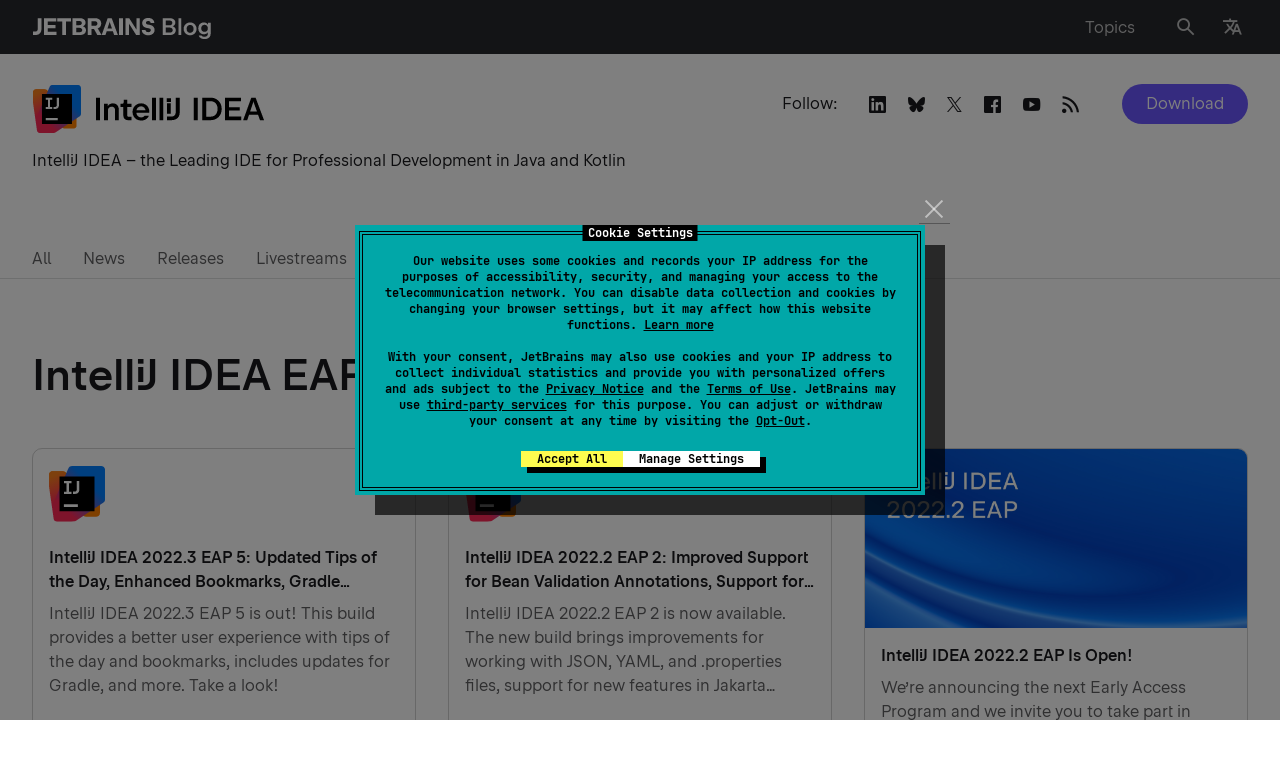

--- FILE ---
content_type: text/html; charset=UTF-8
request_url: https://blog.jetbrains.com/idea/tag/intellij-idea-eap/
body_size: 132851
content:
<!doctype html>
<html lang="en_US">
<head>
    <title>IntelliJ IDEA EAP : The IntelliJ IDEA Blog | The JetBrains Blog</title>
    <meta http-equiv="Content-Type" content="text/html;charset=UTF-8">
    <meta name="viewport" content="width=device-width, initial-scale=1">
    <meta http-equiv="Cache-Control" content="no-cache">
        <link rel="preload" href="https://resources.jetbrains.com/storage/jetbrains-sans/JetBrainsSans-Regular.woff" as="font" type="font/woff" crossorigin>
    <link rel="preload" href="https://resources.jetbrains.com/storage/jetbrains-sans/JetBrainsSans-Regular.woff2" as="font" type="font/woff2" crossorigin>
    <link rel="preload" href="https://resources.jetbrains.com/storage/jetbrains-sans/JetBrainsSans-SemiBold.woff" as="font" type="font/woff" crossorigin>
    <link rel="preload" href="https://resources.jetbrains.com/storage/jetbrains-sans/JetBrainsSans-SemiBold.woff2" as="font" type="font/woff2" crossorigin>
    <link rel="preload" href="/wp-content/themes/jetbrains/assets/fonts/JetBrainsMono-Regular.woff" as="font" type="font/woff" crossorigin>
    <link rel="preload" href="/wp-content/themes/jetbrains/assets/fonts/JetBrainsMono-Regular.woff2" as="font" type="font/woff2" crossorigin>
    <style type="text/css">
        /*
 * Core styles for PriorityNav.js
 * These styles are not optional and should always be included
 *
 * Free to use under the MIT License.
 * http://twitter.com/GijsRoge
 */
.priority-nav {
  white-space: nowrap;
  /*
    * Makes sure the menu's are inline-block so they don't take up
    * the entire width of its parent. This will break the plugin.
    */
}

.priority-nav > ul {
  display: inline-block;
}

.priority-nav > ul > li {
  display: inline-block;
}

.priority-nav-has-dropdown .priority-nav__dropdown-toggle {
  position: relative;
}

.priority-nav__wrapper {
  position: relative;
}

.priority-nav__dropdown {
  position: absolute;
  visibility: hidden;
}

.priority-nav__dropdown.show {
  visibility: visible;
}

.priority-nav__dropdown-toggle {
  visibility: hidden;
  position: absolute;
}

.priority-nav-is-visible {
  visibility: visible;
}

.priority-nav-is-hidden {
  visibility: hidden;
}
/* light weight */
@font-face {
    font-family: "JetBrains Sans";
    src: url("https://resources.jetbrains.com/storage/jetbrains-sans/JetBrainsSans-Light.woff2")
            format("woff2"),
        url("https://resources.jetbrains.com/storage/jetbrains-sans/JetBrainsSans-Light.woff")
            format("woff");
    font-weight: 300;
    font-style: normal;
    font-display: swap;
}

/* Regular weight */
@font-face {
    font-family: "JetBrains Sans";
    src: url("https://resources.jetbrains.com/storage/jetbrains-sans/JetBrainsSans-Regular.woff2")
            format("woff2"),
        url("https://resources.jetbrains.com/storage/jetbrains-sans/JetBrainsSans-Regular.woff")
            format("woff");
    font-weight: 400;
    font-style: normal;
    font-display: swap;
}
/* SemiBold weight */
@font-face {
    font-family: "JetBrains Sans";
    src: url("https://resources.jetbrains.com/storage/jetbrains-sans/JetBrainsSans-SemiBold.woff2")
            format("woff2"),
        url("https://resources.jetbrains.com/storage/jetbrains-sans/JetBrainsSans-SemiBold.woff")
            format("woff");
    font-weight: 530;
    font-style: normal;
    font-display: swap;
}
.custom-select-container {
  position: relative;
  box-sizing: border-box;;
}
.custom-select-container * {
  box-sizing: border-box;
}
.custom-select-container.is-disabled {
  opacity: .333;
}
.custom-select-opener {
  background-color: #ccc;
  padding: 0.5em;
  display: block;
  cursor: pointer;
  width: 100%;
}
.custom-select-container select {
  visibility: hidden;
  position: absolute;
  top: 0;
  left: 0;
}
.custom-select-panel {
  max-height: 0;
  transition: max-height .5s ease-out, overflow-y 0.1s 0.5s;
  overflow: hidden;
  background-color: #e9e9e9;
  position: absolute;
  top: 100%;
  z-index: 1;
  width: 100%;
}
.custom-select-container.is-open .custom-select-panel {
  max-height: 10.7em;
  overflow-y: auto
}
.custom-select-option {
  padding: 0.5em;
}
.custom-select-option.has-focus {
  background-color: LightBlue;
}
.custom-select-option.is-selected::before {
  content: "✔";
  padding-right: 0.5em;
}
.custom-select-optgroup > .custom-select-option {
  padding-left: 2em;
}
.custom-select-optgroup::before {
  content: attr(data-label);
  display: block;
  padding: 0.5em;
  color: #888;
}
#quiz .quiz-result .quiz-result-block ul,.menu-list,.dropdown-language,.navbar ul.row,.navbar ul.row>li ul,.sub-menu,main .article-section .content ol:not([class]):not([id]),main ul:not([class]):not([id]),.menu__nav>ul,.priority-nav__dropdown,.social{margin:0;padding:0;list-style:none}.clearfix:after{content:'';display:block;clear:both}.ellipsis{white-space:nowrap;text-overflow:ellipsis;overflow:hidden}.alert-notification{padding:16px 0 0}@media (min-width: 1024px){.alert-notification{padding:32px 0 0}}.alert-notification__box{padding:16px;background:rgba(250,92,74,0.2)}@media (min-width: 1024px){.alert-notification__box{padding:24px}}.alert-notification p{margin:0}.alert-notification p strong{font-weight:600}.space-notification{padding:16px 0 0;width:100vw}@media (min-width: 1024px){.space-notification{padding:24px 0 0;margin-bottom:-34px}}.space-notification__box{padding:16px;background-color:#6B57FF;max-width:100%}@media (min-width: 1024px){.space-notification__box{padding:14px}}.space-notification p{margin:0;color:#ffffff;text-align:center}.space-notification p a{color:#ffffff;border:unset;display:inline-block}html{box-sizing:border-box}*,*:before,*:after{box-sizing:inherit}*{max-height:1000000px}body{color:#19191C;background:#fff;font:16px/1.2 "Arial","Helvetica Neue","Helvetica",sans-serif;min-width:320px;-webkit-font-smoothing:antialiased;-moz-osx-font-smoothing:grayscale}img{max-width:100%;height:auto;vertical-align:top}.gm-style img{max-width:none}h1,.h1,h2,.h2,h3,.h3,h4,.h4,h5,.h5,h6,.h6,.h{font-family:"Arial","Helvetica Neue","Helvetica",sans-serif;font-weight:530;margin:0 0 0.5em;color:#19191C}h1,.h1{font-size:35px}h2,.h2{font-size:28px}h3,.h3{font-size:20px}h4,.h4{font-size:17px}h5,.h5{font-size:14px}h6,.h6{font-size:16px}p{margin:0 0 1em}a{color:#19191C}a:hover,a:focus{text-decoration:none}form,fieldset{margin:0;padding:0;border-style:none}input[type='text'],input[type='tel'],input[type='email'],input[type='search'],input[type='password'],textarea{-webkit-appearance:none;-webkit-border-radius:0;box-sizing:border-box;outline:none;border:1px solid rgba(39,40,44,0.15);padding:0.4em 0.7em}input[type='text']::-webkit-input-placeholder,input[type='tel']::-webkit-input-placeholder,input[type='email']::-webkit-input-placeholder,input[type='search']::-webkit-input-placeholder,input[type='password']::-webkit-input-placeholder,textarea::-webkit-input-placeholder{color:#19191C}input[type='text']::-moz-placeholder,input[type='tel']::-moz-placeholder,input[type='email']::-moz-placeholder,input[type='search']::-moz-placeholder,input[type='password']::-moz-placeholder,textarea::-moz-placeholder{opacity:1;color:#19191C}input[type='text']:-moz-placeholder,input[type='tel']:-moz-placeholder,input[type='email']:-moz-placeholder,input[type='search']:-moz-placeholder,input[type='password']:-moz-placeholder,textarea:-moz-placeholder{color:#19191C}input[type='text']:-ms-input-placeholder,input[type='tel']:-ms-input-placeholder,input[type='email']:-ms-input-placeholder,input[type='search']:-ms-input-placeholder,input[type='password']:-ms-input-placeholder,textarea:-ms-input-placeholder{color:#19191C}input[type='text'].placeholder,input[type='tel'].placeholder,input[type='email'].placeholder,input[type='search'].placeholder,input[type='password'].placeholder,textarea.placeholder{color:#19191C}select{-webkit-border-radius:0}textarea{resize:vertical;vertical-align:top}button,input[type='button'],input[type='reset'],input[type='file'],input[type='submit']{-webkit-appearance:none;-webkit-border-radius:0;cursor:pointer}/*! normalize.css v3.0.3 | MIT License | github.com/necolas/normalize.css */html{font-family:sans-serif;-ms-text-size-adjust:100%;-webkit-text-size-adjust:100%}body{margin:0}article,aside,details,figcaption,figure,footer,header,hgroup,main,menu,nav,section,summary{display:block}audio,canvas,progress,video{display:inline-block;vertical-align:baseline}audio:not([controls]){display:none;height:0}[hidden],template{display:none}a{background-color:transparent}a:active,a:hover{outline:0}abbr[title]{border-bottom:1px dotted}b,strong{font-weight:bold}dfn{font-style:italic}mark{background:#ff00;color:#000}small{font-size:80%}sub,sup{font-size:75%;line-height:0;position:relative;vertical-align:baseline}sup{top:-0.5em}sub{bottom:-0.25em}img{border:0}svg:not(:root){overflow:hidden}figure{margin:1em 40px}hr{box-sizing:content-box;height:0}pre{overflow:auto}code,kbd,pre,samp{font-family:monospace, monospace;font-size:1em}button,input,optgroup,select,textarea{color:inherit;font:inherit;margin:0}button{overflow:visible}button,select{text-transform:none}button,html input[type="button"],input[type="reset"],input[type="submit"]{-webkit-appearance:button;cursor:pointer}button[disabled],html input[disabled]{cursor:default}button::-moz-focus-inner,input::-moz-focus-inner{border:0;padding:0}input{line-height:normal}input[type="checkbox"],input[type="radio"]{box-sizing:border-box;padding:0}input[type="number"]::-webkit-inner-spin-button,input[type="number"]::-webkit-outer-spin-button{height:auto}input[type="search"]{-webkit-appearance:textfield}input[type="search"]::-webkit-search-cancel-button,input[type="search"]::-webkit-search-decoration{-webkit-appearance:none}fieldset{border:1px solid #c0c0c0;margin:0 2px;padding:0.35em 0.625em 0.75em}legend{border:0;padding:0}textarea{overflow:auto}optgroup{font-weight:bold}table{border-collapse:collapse;border-spacing:0}td,th{padding:0}[class^="icon-"],[class*=" icon-"]{font-family:"icomoon" !important;speak:never;font-style:normal;font-weight:normal;font-variant:normal;text-transform:none;line-height:1;-webkit-font-smoothing:antialiased;-moz-osx-font-smoothing:grayscale}.icon-heart:before{content:"\e928"}.icon-thumbs-up:before{content:"\e927"}.icon-merchandise:before{content:"\e926"}.icon-arrow-up:before{content:"\e925"}.icon-twitter:before{content:"\e902"}.icon-date:before{content:"\e923"}.icon-link:before{content:"\e922"}.icon-tiktok:before{content:"\e921"}.icon-warning:before{content:"\e91f"}.icon-alert:before{content:"\e920"}.icon-dots:before{content:"\e91e"}.icon-vk:before{content:"\e915"}.icon-notification:before{content:"\e91d"}.icon-facebook:before{content:"\e904"}.icon-instagram:before{content:"\e907"}.icon-linkedin:before{content:"\e914"}.icon-rss-feed:before{content:"\e918"}.icon-language:before{content:"\e919"}.icon-union:before{content:"\e91a"}.icon-pocket:before{content:"\e906"}.icon-reddit:before{content:"\e908"}.icon-search:before{content:"\e909"}.icon-share:before{content:"\e911"}.icon-slack:before{content:"\e912"}.icon-stackoverflow:before{content:"\e913"}.icon-weibo:before{content:"\e916"}.icon-email:before{content:"\e917"}.icon-cart:before{content:"\e900"}.icon-comments:before{content:"\e901"}.icon-globus:before{content:"\e903"}.icon-like:before{content:"\e905"}.icon-user:before{content:"\e90a"}.icon-wechat:before{content:"\e90b"}.icon-youtube:before{content:"\e90c"}.icon-arrow-left:before{content:"\e90d"}.icon-arrow-right:before{content:"\e90e"}.icon-bag:before{content:"\e90f"}.icon-down:before{content:"\e910"}.icon-django:before{content:"\e924"}.icon-close:before{content:"\e91c"}.icon-menu:before{content:"\e91b"}.icon-play:before{content:"\ea1c"}.icon-stop:before{content:"\ea1e"}.icon-bluesky:before{content:"\e929"}#quiz{background:#F4F4F4;padding:16px;border-radius:10px;margin:46px -15px}@media (min-width: 640px){#quiz{max-width:640px;margin:46px auto}}#quiz .quiz-container{position:relative;padding:16px 20px 24px;background:#fff;border-radius:10px;color:#19191C;overflow:hidden}@media (min-width: 640px){#quiz .quiz-container{padding:16px 32px 32px}}#quiz .quiz-container .hidden{display:none !important}#quiz .quiz-progress{font-size:16px;font-weight:700;text-align:right;margin:0 0 8px}#quiz .quiz-progress .quiz-progress-bar{width:100%;height:4px;background:#F4F4F4;border-radius:4px;overflow:hidden;margin-bottom:0.5rem;position:relative}#quiz .quiz-progress .quiz-progress-bar .quiz-progress-fill{display:block;height:100%;width:0;background:linear-gradient(90deg, #fff, #6B57FF);transition:width 0.4s ease;border-radius:4px}#quiz .quiz-progress .quiz-progress-text{font-size:1rem;color:#bbb}#quiz .quiz-intro{font-size:16px;padding:0 0 16px;margin:0 0 24px;border-bottom:1px solid #F4F4F4}#quiz .quiz-intro h2{font-size:24px;margin:0 0 8px}#quiz .quiz-intro p{margin:0}#quiz .quiz-questions{animation:fadeIn 0.5s ease forwards}#quiz .quiz-questions .quiz-question-block h3{font-size:18px;margin:0 0 12px}#quiz .quiz-questions .quiz-question-block .quiz-options{display:flex;flex-direction:column;gap:10px}#quiz .quiz-questions .quiz-question-block .quiz-options button{display:flex;font-size:16px;font-weight:500;gap:8px;background:#fff;border:1px solid rgba(25,25,28,0.3);color:#19191C;text-align:left;padding:10px 12px;border-radius:4px;transition:all 0.2s ease;box-shadow:0 1px 2px rgba(0,0,0,0.03)}#quiz .quiz-questions .quiz-question-block .quiz-options button:hover{border-color:#6B57FF;box-shadow:0 0 4px 4px rgba(107,87,255,0.2)}#quiz .quiz-questions .quiz-question-block .quiz-options button.selected{background:#6B57FF;color:white;font-weight:500;pointer-events:none}#quiz .quiz-questions .quiz-question-block .quiz-options button i{font-style:normal}#quiz .quiz-questions .quiz-question-block .quiz-insight{font-size:14px;font-style:italic;background:#F4F4F4;border-left:4px solid #6B57FF;padding:12px 8px;color:#19191C;margin:12px 0 0;border-radius:4px;display:none}#quiz .quiz-questions .quiz-question-block .quiz-insight.show{display:block;animation:fadeIn 0.4s ease}#quiz .quiz-questions .quiz-question-block .quiz-insight p{display:flex;margin:0}#quiz .quiz-questions .quiz-question-block .quiz-insight p i{font-style:normal}#quiz .quiz-result{font-size:16px;padding:16px 0 0;animation:fadeIn 0.5s ease forwards}#quiz .quiz-result h2{font-size:24px;margin:0 0 16px}#quiz .quiz-result .quiz-result-block{padding:0}#quiz .quiz-result .quiz-result-block.show{display:block;animation:fadeIn 0.5s ease}#quiz .quiz-result .quiz-result-block h3{font-size:18px;display:flex;align-items:center;gap:8px;margin:0 0 12px}#quiz .quiz-result .quiz-result-block h3 strong{color:#6B57FF}#quiz .quiz-result .quiz-result-block ul{margin:0 0 12px}#quiz .quiz-result .quiz-result-block ul li{padding:0}#quiz .quiz-result .quiz-result-block ul li:before{display:none}#quiz .quiz-result .quiz-result-block img{display:block;width:100%;object-fit:cover;margin:16px 0;border-radius:4px;overflow:hidden;cursor:auto}#quiz .form-subscribe{padding:12px 0 0;max-width:100%;background:transparent}#quiz .form-subscribe__group-input{margin:0 0 16px}#quiz .form-subscribe button{margin:0}#quiz .share{display:flex;flex-wrap:wrap;justify-content:center;padding:24px 0 0}#quiz .share strong{display:block;margin:0 0 12px}#quiz .social{width:100%;margin:0;justify-content:center}#quiz .quiz-global-next-btn{display:flex;margin:16px 0 0 auto}#quiz .quiz-global-next-btn.hidden{display:none}.header{position:relative;flex-shrink:0;background:#27282c;z-index:999;padding:10px 0}@media (min-width: 769px){.header{padding:14px 0}}.header>.container{display:flex;flex-wrap:wrap;align-items:center}.logo{display:block;width:172px}@media (min-width: 769px){.logo{width:221px}}.logo a{display:flex;flex-wrap:wrap;align-items:center;color:#fff;font-size:16px;line-height:1.5;border:none}@media (min-width: 769px){.logo a{font-size:20px;line-height:1.4}}.logo img{display:block;width:100%;max-height:26px;max-width:max-content}.logo p{margin:0}.menu-list{position:relative;display:flex;flex-wrap:wrap;align-items:center;justify-content:flex-end;width:calc(100% - 172px);padding:0 40px 0 0}@media (min-width: 641px){.menu-list{padding:0 24px 0 0}}@media (min-width: 769px){.menu-list{width:calc(100% - 221px);padding:0 6px 0 30px}}.menu-list>li{margin-left:18px}@media (min-width: 768px){.menu-list>li{margin-left:26px}}.menu-list>li:first-child{margin-left:0}@media (min-width: 769px){.menu-list>li:first-child{margin-left:26px}}@media (min-width: 1024px){.menu-list>li:first-child{margin-right:14px}}.menu-list a{display:inline-block;vertical-align:middle;line-height:1;color:rgba(255,255,255,0.7);border:none;box-shadow:none}.menu-list a .mobile-hidden{display:none}@media (min-width: 769px){.menu-list a .mobile-hidden{display:block}}.menu-list a:hover{color:#fff;text-decoration:none;box-shadow:none}.menu-list a:hover i:not(.burger-icon){color:#fff}.menu-list a:hover i:not(.burger-icon):after{background:rgba(255,255,255,0.1)}.menu-list i:not(.burger-icon){transition:color .15s ease-in-out;position:relative;font-size:16px;color:rgba(255,255,255,0.7)}.menu-list i:not(.burger-icon).icon-search{font-size:22px}.menu-list i:not(.burger-icon):after{transition:background .15s ease-in-out;content:"";position:absolute;top:50%;left:50%;transform:translate(-50%, -50%);width:35px;height:35px;border-radius:50%}@media (min-width: 769px){.menu-list i:not(.burger-icon):after{width:40px;height:40px}}.dropdown-language{transition:opacity .15s ease-in-out,visibility .15s ease-in-out;font-size:14px;position:absolute;top:100%;right:-15px;transform:none;background:#27282c;margin:8px 0 0;border:1px solid #5e5e60;opacity:0;visibility:hidden;width:180px}@media (min-width: 481px){.dropdown-language{margin:22px 0 0}}@media (min-width: 1024px){.dropdown-language{font-size:16px;right:0;width:auto;display:inline-grid;grid-auto-flow:column;grid-template-rows:auto auto auto auto;grid-template-columns:auto auto auto auto}}@media (min-width: 769px){.dropdown-language li{display:flex;min-width:120px}}.dropdown-language a{transition:background .15s ease-in-out,color .15s ease-in-out;display:block;padding:8px 16px;color:rgba(255,255,255,0.7);border:none;box-shadow:none}@media (min-width: 769px){.dropdown-language a{padding:12px 16px;flex-grow:1}}.dropdown-language a.active{background:rgba(22,125,255,0.2);color:#fff;text-decoration:none}.dropdown-language a:hover{background:rgba(255,255,255,0.1);color:#fff;text-decoration:none}.navbar{transition:opacity .15s ease-in-out,visibility .15s ease-in-out;position:absolute;top:100%;left:0;right:0;z-index:99;background:#fff;padding:24px 0 32px;opacity:0;visibility:hidden}@media (min-width: 481px){.navbar{padding-bottom:0}}@media (min-width: 768px){.navbar{padding-top:32px}}.navbar ul.row{display:flex;flex-wrap:wrap;font-size:13px;line-height:1.5}@media (min-width: 1280px){.navbar ul.row{justify-content:space-between}}@media (min-width: 1540px){.navbar ul.row{flex-wrap:nowrap;font-size:16px}}.navbar ul.row>li{padding:0 24px 16px 0;width:100%}@media (min-width: 481px){.navbar ul.row>li{width:50%}}@media (min-width: 768px){.navbar ul.row>li{width:33.332%}}@media (min-width: 1024px){.navbar ul.row>li{width:25%;padding-right:30px}}@media (min-width: 1280px){.navbar ul.row>li{width:auto}}@media (min-width: 1540px){.navbar ul.row>li{padding-right:38px}}.navbar ul.row>li:last-child{padding-right:0}.navbar ul.row>li ul{letter-spacing:0.0015em;font-feature-settings:"tnum" on, "lnum" on}@media (min-width: 640px){.navbar ul.row>li ul{width:57%}}@media (min-width: 1024px){.navbar ul.row>li ul{width:auto}}.navbar ul.row>li ul.column-count{display:grid;grid-template-columns:1fr 1fr;column-gap:46px}@media (min-width: 481px){.navbar ul.row>li ul.column-count{grid-template-columns:repeat(2, auto);column-gap:24px}}.navbar ul.row>li ul li{padding:0 0 16px}.navbar ul.row>li ul a{border:none;white-space:nowrap;color:rgba(25,25,28,0.7)}.navbar ul.row>li ul a:hover{color:#19191C}.navbar h4{font-size:13px !important;line-height:1.5;margin:0 0 16px;white-space:nowrap}@media (min-width: 1540px){.navbar h4{font-size:16px !important}}.sub-menu{display:flex;flex-wrap:wrap;margin-bottom:16px}.sub-menu li{margin:0 0 10px;width:50%;padding:6px 0 0}@media (min-width: 641px){.sub-menu li{width:25%}}@media (min-width: 769px){.sub-menu li{width:100%}}@media (min-width: 1025px){.sub-menu li.columns .sub-menu{display:block;column-count:2}}@media (min-width: 1025px){.sub-menu li.columns .sub-menu li{width:auto}}.sub-menu a{position:relative;color:rgba(25,25,28,0.7);border:none;box-shadow:none}.sub-menu a:hover{color:#19191C;text-decoration:none}@media (min-width: 769px){.sub-menu a:hover img{opacity:1;visibility:visible}}.sub-menu a img{transition:opacity .15s ease-in-out,visibility .15s ease-in-out;position:absolute;width:32px;height:32px;left:-40px;top:-6px;opacity:0;visibility:hidden}.burger-icon{position:absolute;top:50%;transform:translateY(-50%);right:16px;width:16px;height:18px;text-indent:-9999px;overflow:hidden;text-decoration:none;z-index:999}@media (min-width: 769px){.burger-icon{display:none}}.burger-icon:before,.burger-icon:after,.burger-icon span{background:rgba(255,255,255,0.7);position:absolute;top:10px;left:0;right:0;height:2px;margin-top:-2px;transition:all 0.2s linear}.burger-icon:before,.burger-icon:after{content:"";top:4px}.burger-icon:after{top:16px}.nav-active .burger-icon:before,.nav-active .burger-icon:after{transform:rotate(45deg);top:10px}.nav-active .burger-icon span{opacity:0}.nav-active .burger-icon:after{transform:rotate(-45deg)}.resize-active *{transition:none !important}html body{font-family:"JetBrains Sans","Arial","Helvetica Neue","Helvetica",sans-serif}html body h1,html body .h1,html body h2,html body .h2,html body h3,html body .h3,html body h4,html body .h4,html body h5,html body .h5,html body h6,html body .h6,html body .h{font-family:inherit}body.admin-bar #wp-admin-bar-customize,body.admin-bar #wp-admin-bar-comments,body.admin-bar #wp-admin-bar-all-in-one-seo-pack{display:none}body.admin-bar #wp-admin-bar-new-content>.ab-item{pointer-events:none}body.admin-bar #wp-admin-bar-new-content #wp-admin-bar-new-post{display:none}body{font-size:16px;line-height:1.5}body.nav-active .navbar{opacity:1;visibility:visible}body.nav-active .overlay{opacity:1;visibility:visible}body.lang-active .header .dropdown-language{opacity:1;visibility:visible}body.toc-active{overflow:hidden}body.hide-menu .menu,body.hideScrollUp .menu{opacity:0;visibility:hidden;transition:none}@media (min-width: 1025px){body.post-type-archive .promo__img{width:calc(50% - 13px)}}body.page-template-template-easter-egg main{background:#000}body.footer-lang-active .footer .dropdown-language{opacity:1;visibility:visible}body .tag{transition:border-color .15s ease-in-out,background .15s ease-in-out;font-size:13px;line-height:1.54;padding:1px 15px;display:inline-block;border:1px solid rgba(25,25,28,0.3);border-radius:4px;margin:0 8px 8px 0;white-space:nowrap;cursor:pointer}body .tag:hover{background:rgba(25,25,28,0.1);border-color:rgba(25,25,28,0.4);text-decoration:none;box-shadow:none}@media (max-width: 767px){body.search .top-page{padding-bottom:35px}}@media (max-width: 767px){body.search .menu{display:none}}#wrapper{min-height:100vh;width:100%;display:flex;flex-direction:column;overflow:hidden;position:relative}a{transition:color .15s ease-in-out,box-shadow .15s ease-in-out,border-color .15s ease-in-out;text-decoration:none;border-bottom:1px solid rgba(25,25,28,0.4)}a:hover{border-color:#19191C}h1{line-height:1.22}@media (min-width: 641px){h1{font-size:43px;line-height:1.14}}h2{line-height:1.143}@media (min-width: 641px){h2{font-size:35px;line-height:1.2}}h3{line-height:1.4;margin:0 0 16px}h4{font-size:17px;line-height:1.412;margin:0 0 16px}h5{font-size:14px;line-height:1.43;margin:0 0 8px}.btn,.jb-download-button{transition:background .15s ease-in-out,color .15s ease-in-out;font-size:16px;line-height:1.5;display:inline-block;vertical-align:middle;text-align:center;border-radius:2em;color:#fff;background:#6B57FF;padding:8px 24px;border:none}.btn:hover,.jb-download-button:hover{text-decoration:none;box-shadow:none;background:rgba(107,87,255,0.8)}pre,code{font-family:"JetBrainsMono","Times","Baskerville","Georgia",serif;font-style:normal;font-weight:400;font-size:15px;line-height:23px;background:#f4f4f4;border-radius:4px;padding:12px 16px}pre code{padding:0}code{padding:4px 6px}input[type="search"]{-webkit-appearance:none}.container{max-width:1534px;margin:0 auto;padding:0 15px}@media (min-width: 641px){.container{padding:0 32px}}main{flex-grow:1}main .article-section .content ul a:hover{box-shadow:inset 0 -1px 0 #19191c}main .article-section .content ol:not([class]):not([id]){list-style:none;counter-reset:counter;margin-top:16px}@media (min-width: 769px){main .article-section .content ol:not([class]):not([id]){margin-top:32px}}main .article-section .content ol:not([class]):not([id])>li{position:relative;counter-increment:counter;padding:0 0 16px 24px}@media (min-width: 769px){main .article-section .content ol:not([class]):not([id])>li{padding-bottom:24px}}main .article-section .content ol:not([class]):not([id])>li:before{content:counter(counter) ". ";position:absolute;top:0;left:2px}main .article-section .content ol:not([class]):not([id])>li:last-child{padding-bottom:0}main .article-section .content ol:not([class]):not([id])>li a:hover{box-shadow:inset 0 -1px 0 #19191c}main .article-section .content ol:not([class]):not([id])>li ol:not([class]):not([id]){margin-top:16px;margin-bottom:0}@media (min-width: 769px){main .article-section .content ol:not([class]):not([id])>li ol:not([class]):not([id]){margin-top:24px}}main .article-section .content ol:not([class]):not([id])>li ol:not([class]):not([id]) li{padding:0 0 16px 25px}main .article-section .content ol:not([class]):not([id])>li ol:not([class]):not([id]) li:last-child{padding-bottom:0}main .article-section .content ol:not([class]):not([id]) img{margin:22px 0 24px}main .article-section .content ul:not([class]):not([id]){margin-bottom:24px}main .article-section .content ul:not([class]):not([id]) li:last-child{padding-bottom:0}main .article-section .content ul:not([class]):not([id]) li ul:not([class]):not([id]){margin-top:16px;margin-bottom:0}@media (min-width: 769px){main .article-section .content ul:not([class]):not([id]) li ul:not([class]):not([id]){margin-top:24px}}main .article-section .content ul:not([class]):not([id]) li ul:not([class]):not([id]) li{padding-bottom:16px}main .article-section .content ul:not([class]):not([id]) li ul:not([class]):not([id]) li:last-child{padding-bottom:0}main .article-section .content ul:not([class]):not([id]) img{margin:22px 0 24px}main .article-section .content ul:not([class]):not([id])+h2{margin-top:32px}main .article-section table{margin-bottom:16px;min-width:600px}main .article-section table+figcaption{font-style:italic;font-size:16px}main .article-section table,main .article-section th,main .article-section td{border-bottom:1px solid rgba(25,25,28,0.2);border-collapse:collapse;padding:8px 8px 8px 0;border-right:none;border-left:none;border-top:none;vertical-align:baseline;font-size:16px;line-height:24px}main .article-section figure.wp-block-table{overflow-x:scroll}main .article-section figure.wp-block-table::-webkit-scrollbar{width:0;height:0}main .article-section figure.wp-block-table table{margin-bottom:16px;min-width:600px;width:100%}main .article-section figure.wp-block-table table+figcaption{font-style:italic;font-size:16px}main .article-section figure.wp-block-table table,main .article-section figure.wp-block-table th,main .article-section figure.wp-block-table td{border-bottom:1px solid rgba(25,25,28,0.2);border-collapse:collapse;padding:8px 8px 8px 0;border-right:none;border-left:none;border-top:none;vertical-align:baseline;font-size:16px;line-height:24px}main .article-section .has-text-align-center:not(td){display:flex;flex-wrap:wrap;align-items:center;justify-content:center;margin:0 0 16px}main ul:not([class]):not([id]) li{position:relative;padding:0 0 16px 25px}@media (min-width: 769px){main ul:not([class]):not([id]) li{padding-bottom:24px}}main ul:not([class]):not([id]) li:before{content:"";position:absolute;top:8px;left:2px;width:5px;height:5px;background:#19191C;border-radius:50%}@media (min-width: 769px){main ul:not([class]):not([id]) li:before{top:10px}}main ul:not([class]):not([id]) li ul:not([class]):not([id]){margin-top:24px}main ul:not([class]):not([id]) li ul:not([class]):not([id]) li{padding-left:32px}main ul:not([class]):not([id]) li ul:not([class]):not([id]) li:before{left:8px;background:transparent;border:1px solid #19191C}button{background:transparent;border:none;outline:none}.form-group{position:relative}.found-wrap{padding:0 16px}@media (min-width: 769px){.row{display:flex;flex-wrap:wrap;margin:0 -16px}}@media (min-width: 769px){.row.card_container .col:nth-child(4n+4){display:flex}}@media (min-width: 769px){.col{display:flex;width:50%;padding:0 16px}}@media (min-width: 1025px){.col{width:33.332%}}@media (min-width: 1281px){.col{width:25%}}@media (min-width: 1025px){.col:nth-child(4n+4){display:none}}@media (min-width: 1281px){.col:nth-child(4n+4){display:flex}}@media (max-width: 767px){.col:last-child .card{margin:0}}.col--double{display:block;width:100%}@media (min-width: 1281px){.col--double{width:66.664%}}.col--double img{border-radius:10px}@media (min-width: 1025px){.row.last-col-home .col:nth-child(4n+4){display:flex}}@media (min-width: 1025px){.row.last-col-home .col:nth-child(4n+7),.row.last-col-home .col:nth-child(4n+8){display:none}}@media (min-width: 1281px){.row.last-col-home .col:nth-child(4n+7),.row.last-col-home .col:nth-child(4n+8){display:flex}}@media (min-width: 1025px){.row.last-col-home.show_all .col:nth-child(4n+7),.row.last-col-home.show_all .col:nth-child(4n+8){display:flex}}@media (min-width: 1281px){.row.last-col-home.show_all .col:nth-child(4n+7),.row.last-col-home.show_all .col:nth-child(4n+8){display:flex}}@media (min-width: 1025px){.row.latest_posts .col:nth-child(4n+6){display:none}}@media (min-width: 1281px){.row.latest_posts .col:nth-child(4n+6){display:flex}}@media (min-width: 1025px){.row.latest_posts .col:nth-child(4n+5){display:none}}@media (min-width: 1281px){.row.latest_posts .col:nth-child(4n+5){display:flex}}@media (min-width: 1025px){.row.latest_posts .col:nth-child(4n+4){display:flex}}.row.latest_posts .col--double{display:block;width:100%}@media (min-width: 1025px){.row.latest_posts .col--double{width:66.66%}}@media (min-width: 1281px){.row.latest_posts .col--double{width:50%}}.dark-theme{background:#19191C;color:white}.light-gray-bg{background:#F4F4F4}.light-gray-bg .card{background:#fff}.top-page{position:relative;padding:35px 0 66px}@media (min-width: 768px){.top-page{min-height:199px}}@media (min-width: 1024px){.top-page{padding:30px 0 90px}}.top-page .social-opener{display:block;position:relative;padding:7px 24px 6px 32px;border-radius:3em;border:1px solid rgba(25,25,28,0.3);text-align:center}.top-page .social-opener:hover{box-shadow:none}.top-page .social-opener:after{content:"\e910";font-size:24px;line-height:1;font-family:"icomoon";cursor:pointer;pointer-events:none;display:inline-block;vertical-align:middle;margin:0 0 0 8px}.top-page h1{font-size:28px;line-height:1.143;color:#000;margin:0}@media (min-width: 641px){.top-page h1{font-size:35px;line-height:1.2}}.top-page h1+p{margin-top:10px}.top-page__row{display:flex;flex-wrap:wrap;align-items:flex-start}.top-page__head{position:relative;z-index:15}@media (min-width: 1024px){.top-page__head{width:50%}}.top-page__wrap a{display:flex;align-items:center;border:none;margin:0 0 8px}@media (min-width: 1025px){.top-page__wrap a{margin:0 0 16px}}.top-page__wrap a:hover{box-shadow:none}.top-page__wrap p{width:100%;margin:0}.top-page__wrap img{width:48px;height:48px;margin:0 16px 0 0}.top-page__hold{color:rgba(25,25,28,0.7)}@media (min-width: 1025px){.top-page__hold{color:#19191C}}.top-page__hold a{display:inline-block;vertical-align:top;text-decoration:none;border:none;margin:0 0 8px}@media (min-width: 1025px){.top-page__hold a{margin:0 0 16px}}.top-page__hold a img{max-width:79%}@media (min-width: 1025px){.top-page__hold a img{max-width:100%}}.top-page .hidden-heading{position:absolute;left:-9999px}.top-page__social-wrap{position:relative;order:2}@media (min-width: 461px){.top-page__social-wrap{margin:0 0 0 16px}}@media (min-width: 1200px){.top-page__social-wrap{order:1;margin:0}}.top-page__right{display:flex;flex-direction:column;width:100%;margin:16px 0}@media (min-width: 461px){.top-page__right{flex-direction:row;align-items:center}}@media (min-width: 1024px){.top-page__right{justify-content:flex-end;width:50%;margin:0}}@media (max-width: 1199px){.top-page__right.social-active .social{opacity:1;visibility:visible}}@media (max-width: 1199px){.top-page__right .social{position:absolute;top:calc(100% + 8px);left:0;right:0;background:#fff;display:flex;flex-direction:column;border:1px solid #d1d1d2;z-index:10;align-items:flex-start;margin:0;opacity:0;visibility:hidden}}@media (min-width: 1024px){.top-page__right .social{margin:0 -6px}}@media (max-width: 1199px){.top-page__right .social li{padding:0;width:100%}}.top-page__right .social li:first-child{display:none}@media (min-width: 1200px){.top-page__right .social li:first-child{display:block;padding-right:20px}}@media (max-width: 1199px){.top-page__right .social li a{align-items:center;padding:8px 11px}}.top-page__right .social li a:hover{box-shadow:none}@media (max-width: 1023px){.top-page__right .social li a:hover{background:rgba(25,25,28,0.1)}}@media (max-width: 1023px){.top-page__right .social li a:hover i:after{background:transparent}}@media (max-width: 1199px){.top-page__right .social li a i{margin:-3px 10px 0 0}}@media (min-width: 1200px){.top-page__right .social li a span{display:none}}.top-page__right .btn{order:1;margin:0 0 16px}@media (min-width: 461px){.top-page__right .btn{margin:0}}@media (min-width: 1200px){.top-page__right .btn{margin:0 0 0 38px;order:2}}@media (min-width: 768px){.top-page__right .social-opener{text-align:left}}@media (min-width: 1200px){.top-page__right .social-opener{display:none}}.menu{transition:transform .15s ease-in-out;display:flex;justify-content:space-between;padding:17px 0 0;position:absolute;bottom:0;left:15px;right:15px;background:#fff;z-index:9;max-width:1470px;margin:0 auto;transform:translateY(0)}@media (min-width: 641px){.menu{left:32px;right:32px}}@media (min-width: 768px){.menu{align-items:flex-end;padding:24px 0 0}}@media (min-width: 1501px){.menu{width:100%;left:auto;right:auto}}@media (min-width: 1024px){.menu:before{content:"";position:absolute;top:0;left:0;bottom:0;background:#fff;padding:0 0 0 9999px;margin:0 0 0 -9999px}}.menu:after{content:"";position:absolute;top:0;right:-16px;bottom:2px;background:-webkit-linear-gradient(left, rgba(255,255,255,0) 0%, rgba(255,255,255,0.6) 50%, #fff 100%);width:115px;pointer-events:none}@media (min-width: 768px){.menu:after{right:-32px}}@media (min-width: 1024px){.menu:after{top:0;right:0;bottom:0;padding:0 9999px 0 0;margin:0 -9999px 0 0;background:#fff;width:auto}}.menu__border{position:absolute;bottom:0;left:0;right:0;height:1px;background:rgba(39,40,44,0.15)}.menu__border:before{content:"";position:absolute;bottom:0;right:0;padding:0 9999px 0 0;margin:0 -9999px 0 0;height:1px;background:rgba(39,40,44,0.15);z-index:99}.menu__border:after{content:"";position:absolute;bottom:0;left:0;padding:0 0 0 9999px;margin:0 0 0 -9999px;height:1px;background:rgba(39,40,44,0.15);z-index:99}.menu.fixed{position:fixed;top:0;bottom:auto;z-index:991;padding-top:13px}.menu__wrapper{display:flex;justify-content:space-between;width:100%}.menu__nav{overflow-x:auto;white-space:nowrap;flex:1 0 0}@media (min-width: 1024px){.menu__nav{padding:0 40px 0 0}}@media (min-width: 1201px){.menu__nav{padding:0}}.menu__nav>ul{display:inline-block;margin:0 -10px;white-space:nowrap}@media (min-width: 1024px){.menu__nav>ul{margin:0 -14px}}.menu__nav>ul li{display:inline-block;padding:0 10px}@media (min-width: 1024px){.menu__nav>ul li{padding:0 14px}}.menu__nav>ul a{position:relative;display:block;color:rgba(25,25,28,0.7);border:none;box-shadow:none;padding:0 0 8px;font-feature-settings:"ss19" on}.menu__nav>ul a:hover{color:#19191C;text-decoration:none}.menu__nav>ul a:hover:after{background:#19191C}.menu__nav>ul a:after{content:"";position:absolute;bottom:0;left:0;right:0;height:1px;background:transparent}.menu__nav>ul a.curent_tax{color:#6B57FF;text-decoration:none}.menu__nav>ul a.curent_tax:after{background:#6B57FF;height:2px}.menu__nav .priority-nav__wrapper{font-size:16px;line-height:1.5;padding:0 0 0 16px}.menu__nav .nav__dropdown-toggle{transition:color .15s ease-in-out;color:rgba(25,25,28,0.7)}.menu__nav .nav__dropdown-toggle:hover{color:#19191C}.menu__nav .nav__dropdown-toggle:hover:after{color:#19191C}.menu__nav .nav__dropdown-toggle:after{transition:color .15s ease-in-out;content:"\e910";font-size:24px;font-family:"icomoon";display:inline-block;vertical-align:middle;color:rgba(25,25,28,0.7)}.menu__right{display:none}@media (min-width: 1024px){.menu__right{position:relative;display:flex;justify-content:flex-end;width:20%;align-items:center;padding:0 0 13px}}.menu__right *{position:relative;z-index:10}@media (min-width: 1024px){.menu__right:after{content:"";position:absolute;top:0;left:-36px;right:0;bottom:2px;background:linear-gradient(270deg, #fff 90.63%, rgba(255,255,255,0) 99.17%)}}@media (max-width: 767px){.menu__right .btn{font-size:13px}}.menu__cta{display:none}@media (min-width: 1025px){.menu__cta{display:flex;align-items:center;position:relative;z-index:99;justify-content:flex-end;text-decoration:none;border:none;white-space:nowrap;margin:0 0 6px}}@media (min-width: 1200px){.menu__cta{padding-left:62px}}@media (min-width: 1025px){.menu__cta:after{content:"";position:absolute;top:-2px;left:-40px;right:0;bottom:-2px;background:linear-gradient(270deg, #fff 90.63%, rgba(255,255,255,0) 99.17%)}}.menu__cta-mobile{font-size:18px;position:fixed;display:flex;align-items:center;justify-content:center;bottom:72px;right:16px;width:40px;height:40px;border-radius:50%;border:1px solid rgba(25,25,28,0.3);background:#fff;z-index:99}@media (min-width: 1025px){.menu__cta-mobile{display:none}}.menu__cta-mobile:before{content:"";position:absolute;top:-1px;right:4px;width:8px;height:8px;border-radius:50%;background:#6B57FF}.menu__cta-mobile i{margin:0 0 0 -2px}.menu__cta:hover i{color:#19191C}.menu__cta:hover .menu__cta-text{color:#19191C}.menu__cta i{transition:color .15s ease-in-out}@media (min-width: 1025px){.menu__cta i{position:relative;z-index:10;font-size:18px;color:rgba(25,25,28,0.7)}}.menu__cta-text{transition:color .15s ease-in-out}@media (min-width: 1025px){.menu__cta-text{position:relative;z-index:10;margin:0 4px 0 10px;color:rgba(25,25,28,0.7)}}@media (min-width: 1025px){.menu__cta .label{position:relative;z-index:10;font-size:13px;line-height:1.54;display:inline-block;vertical-align:middle;background:#6B57FF;color:#fff;padding:2px 8px;border-radius:3px}}.priority-nav__dropdown{top:100%;left:16px;border:1px solid #d1d1d2;background-color:white;margin:35px 0 0;z-index:99;width:320px}@media (min-width: 768px){.priority-nav__dropdown{margin-top:28px}}@media (min-width: 1024px){.priority-nav__dropdown{margin-top:35px}}.priority-nav__dropdown li:last-child{margin:0}.priority-nav__dropdown a{display:block;color:#19191c;border:none;padding:8px 16px}.priority-nav__dropdown a.curent_tax{background:#19191C;color:#fff}.priority-nav__dropdown a.curent_tax:hover{background:#19191C;color:#fff}.priority-nav__dropdown a:hover{color:#19191C;text-decoration:none;box-shadow:none;background:rgba(25,25,28,0.1)}.social{display:flex;flex-wrap:wrap;align-items:center;margin:0 -11px}.social li{padding:0 11px}.social a{display:flex;color:#19191C;border:none;box-shadow:none}.social a:hover i:after{background:rgba(25,25,28,0.1)}.social a i{position:relative;font-size:17px}.social a i.icon-twitter{font-size:15px}.social a i.icon-youtube{font-size:13px}.social a i.icon-link{font-size:11px}.social a i:after{transition:background .15s ease-in-out;content:"";position:absolute;top:50%;left:50%;transform:translate(-50%, -50%);width:35px;height:35px;border-radius:50%}@media (min-width: 769px){.social a i:after{width:40px;height:40px}}.social a:hover{text-decoration:none}.intro{padding:72px 0 56px;background:#F4F4F4}.intro h1{margin:0 0 24px}.intro h2{max-width:720px}.promo{padding:32px 0 0}.promo .tag{margin:0 8px 16px 0}.promo__row{display:flex;flex-wrap:wrap;flex-direction:column;position:relative;overflow:hidden}@media (min-width: 1024px){.promo__row{align-items:center;flex-direction:row}}.promo__img{width:100%;overflow:hidden;border-radius:8px;border:none}@media (min-width: 1025px){.promo__img{width:calc(50% - 16px)}}.promo__img:hover{border:none;box-shadow:none}.promo__img:only-child{width:100%}.promo__img img{width:100%}.promo__text{font-size:16px;line-height:1.5;padding:16px 0}@media (min-width: 641px){.promo__text{padding:32px 0}}@media (min-width: 1025px){.promo__text{width:51%;padding:0 0 0 32px}}@media (min-width: 1201px){.promo__text{font-size:20px;line-height:1.4;width:42%}}.promo__text:only-child{width:100%;padding:0}@media (min-width: 1280px){.promo__text:only-child{width:74.5%}}.promo__text h1,.promo__text h2,.promo__text .h1{font-size:28px;line-height:1.143;letter-spacing:0;margin-top:0;margin-bottom:16px}@media (min-width: 1201px){.promo__text h1,.promo__text h2,.promo__text .h1{font-size:35px;line-height:1.2;margin-bottom:32px}}.promo__text h1 a,.promo__text h2 a,.promo__text .h1 a{display:inline-block;color:inherit;-webkit-line-clamp:3;display:-webkit-box;-webkit-box-orient:vertical;overflow:hidden;border:none;box-shadow:none}@media (min-width: 769px){.promo__text h1 a,.promo__text h2 a,.promo__text .h1 a{-webkit-line-clamp:2}}@media (min-width: 1201px){.promo__text h1 a,.promo__text h2 a,.promo__text .h1 a{-webkit-line-clamp:4}}.promo__text h1 a:hover,.promo__text h2 a:hover,.promo__text .h1 a:hover{text-decoration:none}.promo__text p{margin:0 0 16px;opacity:0.7}@media (min-width: 1200px){.promo__text p{margin:0 0 32px}}.promo__text .tag{display:none}.promo__link a{border:none;box-shadow:none}.promo__link a:hover{text-decoration:underline}.promo__link a i{display:inline-block;vertical-align:middle;font-size:15px;margin:0 0 0 4px}.promo__link .btn{padding:10px 30px;margin:0 22px 0 0}@media (min-width: 769px){.promo+.section{padding:32px 0 96px}}.overlay{transition:opacity .15s ease-in-out,visibility .15s ease-in-out;position:fixed;top:0;left:0;right:0;bottom:0;background-color:rgba(0,0,0,0.8);z-index:11;opacity:0;visibility:hidden}.tag-list{display:flex;flex-wrap:wrap;align-items:baseline}.subscribe{font-size:20px;line-height:1.6;background-color:#F4F4F4;background-image:url(./edfb9b9971efea6f04ad75dc85db7c3a.svg);background-repeat:no-repeat;background-position-x:390%;background-position-y:25%;background-size:93%;width:100%;padding:32px}.subscribe h2{margin:0}.subscribe p{margin:0 0 15px}.subscribe form input[type="email"]{font-size:16px;line-height:1.5;max-width:328px;width:100%;height:42px;padding:6px 15px;margin:0 0 9px}.subscribe form .checkbox{padding:0 4px 28px}.subscribe form label{font-size:13px;line-height:1.54}.subscribe form button,.subscribe form input[type="submit"],.subscribe form .btn{transition:opacity .15s ease-in-out;font-size:16px;line-height:1.5;border-radius:2em;outline:none;background:#19191C;color:#fff;border:none;padding:8px 24px}.subscribe form button:hover,.subscribe form input[type="submit"]:hover,.subscribe form .btn:hover{opacity:0.8}.form-subscribe{width:100%}@media (min-width: 769px){.form-subscribe{max-width:472px;background:#f4f4f4;padding:16px 16px 22px}}.form-subscribe__group-input{position:relative;margin:0 0 16px}@media (min-width: 768px){.form-subscribe__group-input{margin:0 0 24px}}.form-subscribe__group-input button{transition:color .15s ease-in-out;position:absolute;top:50%;transform:translateY(-50%);right:10px;padding:0;font-size:22px;line-height:1;color:rgba(25,25,28,0.7)}.form-subscribe__group-input button:hover{color:#19191C}.form-subscribe__group-input button:focus{outline:2px solid #19191C}.form-subscribe__group-checkbox{position:relative}.form-subscribe input[type="text"],.form-subscribe input[type="tel"],.form-subscribe input[type="email"],.form-subscribe input[type="search"],.form-subscribe input[type="password"],.form-subscribe input[type="url"],.form-subscribe input[type="date"],.form-subscribe textarea{font-size:16px;line-height:1.5;width:100%;color:#19191C;border:1px solid rgba(25,25,28,0.2);height:40px;padding:7px 46px 7px 7px}.form-subscribe input[type="text"]::-webkit-input-placeholder,.form-subscribe input[type="tel"]::-webkit-input-placeholder,.form-subscribe input[type="email"]::-webkit-input-placeholder,.form-subscribe input[type="search"]::-webkit-input-placeholder,.form-subscribe input[type="password"]::-webkit-input-placeholder,.form-subscribe input[type="url"]::-webkit-input-placeholder,.form-subscribe input[type="date"]::-webkit-input-placeholder,.form-subscribe textarea::-webkit-input-placeholder{color:rgba(25,25,28,0.5)}.form-subscribe input[type="text"]::-moz-placeholder,.form-subscribe input[type="tel"]::-moz-placeholder,.form-subscribe input[type="email"]::-moz-placeholder,.form-subscribe input[type="search"]::-moz-placeholder,.form-subscribe input[type="password"]::-moz-placeholder,.form-subscribe input[type="url"]::-moz-placeholder,.form-subscribe input[type="date"]::-moz-placeholder,.form-subscribe textarea::-moz-placeholder{opacity:1;color:rgba(25,25,28,0.5)}.form-subscribe input[type="text"]:-moz-placeholder,.form-subscribe input[type="tel"]:-moz-placeholder,.form-subscribe input[type="email"]:-moz-placeholder,.form-subscribe input[type="search"]:-moz-placeholder,.form-subscribe input[type="password"]:-moz-placeholder,.form-subscribe input[type="url"]:-moz-placeholder,.form-subscribe input[type="date"]:-moz-placeholder,.form-subscribe textarea:-moz-placeholder{color:rgba(25,25,28,0.5)}.form-subscribe input[type="text"]:-ms-input-placeholder,.form-subscribe input[type="tel"]:-ms-input-placeholder,.form-subscribe input[type="email"]:-ms-input-placeholder,.form-subscribe input[type="search"]:-ms-input-placeholder,.form-subscribe input[type="password"]:-ms-input-placeholder,.form-subscribe input[type="url"]:-ms-input-placeholder,.form-subscribe input[type="date"]:-ms-input-placeholder,.form-subscribe textarea:-ms-input-placeholder{color:rgba(25,25,28,0.5)}.form-subscribe input[type="text"].placeholder,.form-subscribe input[type="tel"].placeholder,.form-subscribe input[type="email"].placeholder,.form-subscribe input[type="search"].placeholder,.form-subscribe input[type="password"].placeholder,.form-subscribe input[type="url"].placeholder,.form-subscribe input[type="date"].placeholder,.form-subscribe textarea.placeholder{color:rgba(25,25,28,0.5)}.form-subscribe input[type="text"]:focus,.form-subscribe input[type="tel"]:focus,.form-subscribe input[type="email"]:focus,.form-subscribe input[type="search"]:focus,.form-subscribe input[type="password"]:focus,.form-subscribe input[type="url"]:focus,.form-subscribe input[type="date"]:focus,.form-subscribe textarea:focus{border-color:#19191C;outline:1px solid #19191C}.form-subscribe .checkbox_field{display:flex;align-items:flex-start;gap:6px;margin-bottom:12px}.form-subscribe .checkbox_field input[type="checkbox"]{margin-top:3px}.form-subscribe label{display:block;font-size:13px;line-height:1.54;position:relative}.form-subscribe label a{position:relative;display:inline-block;vertical-align:middle}.form-subscribe label a:hover{box-shadow:inset 0 -1px 0 #19191c}.form-subscribe label a i{font-size:12px;position:absolute;top:4px;right:-18px}.form-subscribe .tooltip{font-size:13px;line-height:1.54;letter-spacing:0.0045em;position:absolute;top:100%;left:28px;right:0;border:1px solid rgba(255,255,255,0.1);background:#303033;box-shadow:0px 6px 12px rgba(0,0,0,0.1);border-radius:4px;color:#fff;z-index:99;padding:8px 6px 6px 8px;margin-top:5px;display:none}@media (min-width: 768px){.form-subscribe .tooltip{right:auto;max-width:380px;width:100%}}.form-subscribe .tooltip p{margin:0}.form-subscribe .tooltip p a{color:#fff;border-bottom:1px solid #fff}.form-subscribe .tooltip p a:hover{border-color:#fff;box-shadow:inset 0 -1px 0 #fff}.follow h4{font-size:16px;line-height:1.5;margin:0 0 8px}.select-row{margin:0 0 32px}@media (min-width: 481px){.select-row{display:flex;flex-wrap:wrap}}@media (max-width: 767px){.select-row .select{width:100%;margin:0 0 16px}}@media (min-width: 481px){.select-row .select{width:calc(50% - 8px)}}@media (min-width: 769px){.select-row .select{width:calc(50% - 16px)}}@media (min-width: 1025px){.select-row .select{width:calc(33.332% - 21px)}}@media (min-width: 1281px){.select-row .select{width:calc(25% - 24px)}}@media (min-width: 481px){.select-row .select+.select{margin:0 0 0 16px}}@media (min-width: 769px){.select-row .select+.select{margin:0 0 0 32px}}@media (max-width: 767px){.select-row .select:only-child{width:100%}}select{-webkit-appearance:none;-moz-appearance:none;-ms-appearance:none;appearance:none;outline:0;box-shadow:none;border:1px solid rgba(39,40,44,0.15);background-image:none}select:focus{border-color:#19191C}select::-ms-expand{display:none}select{flex:1;padding:8px 48px 8px 17px;cursor:pointer}.select{position:relative;display:flex}.custom-select-container{width:100%}.custom-select-container:after{content:"\e910";font-family:"icomoon";position:absolute;top:3px;right:8px;font-size:24px;cursor:pointer;pointer-events:none}.custom-select-container.is-open .custom-select-opener{border-color:#19191C}.custom-select-container.is-open .custom-select-panel{border:1px solid #d1d1d2;max-height:202px}.custom-select-opener{transition:border-color .15s ease-in-out;background:#fff;padding:7px;border:1px solid rgba(25,25,28,0.3)}.custom-select-opener:hover{border-color:rgba(25,25,28,0.5)}.custom-select-panel{transition:none;top:calc(100% + 8px);background:#fff}.custom-select-option{cursor:pointer}.custom-select-option.is-selected{background:#19191C;color:#fff}.custom-select-option.is-selected:before{display:none}.custom-select-option.is-selected.has-focus{background:#19191C}.custom-select-option.has-focus{background:rgba(25,25,28,0.1)}.scrollUp .menu{transform:translate3d(0, -100%, 0)}.page-not-found{padding:60px 0}.page-not-found .container{max-width:800px}.page-not-found form{position:relative;display:flex;flex-wrap:wrap;justify-content:space-between}.page-not-found input[type="text"]{width:100%;height:40px;padding:5px 15px;margin:0 0 16px}@media (min-width: 769px){.page-not-found input[type="text"]{width:calc(100% - 118px);margin:0}}.page-not-found input[type="submit"]{border:none;outline:none;border-radius:2em;color:#fff;background:#167dff;padding:8px 24px}.disabled{pointer-events:none}.buttons__row{display:flex;flex-wrap:wrap;align-items:center;justify-content:center;margin:0 0 16px}@media (min-width: 769px){.buttons__row{margin:0 0 24px}}.buttons .btn{margin:0 25px 0 0}.buttons .btn:only-child{margin:0}.buttons .btn--transparent{border:1px solid rgba(25,25,28,0.3);background:transparent;color:#19191c}.buttons .btn--transparent:hover{background:rgba(25,25,28,0.1);border-color:rgba(25,25,28,0.4)}.fake-hash{position:absolute;top:-9999px;left:-9999px;opacity:0;visibility:hidden}.sr-only{border:0;clip:rect(0, 0, 0, 0);height:1px;margin:-1px;overflow:hidden;padding:0;position:absolute;width:1px}.skip-content{font-size:16px;line-height:1.5;left:-10000px;opacity:0;position:absolute;top:auto;background-color:rgba(107,87,255,0.9);border:2px solid #fff;border-radius:2em;color:#fff;display:inline-block;padding:8px 24px;text-align:center;transition:opacity 0.2s ease}.skip-content:focus{left:50%;margin:0 0 0 -100px;opacity:1;top:80px}.blockquote{position:relative;padding:16px 0 32px}@media (min-width: 768px){.blockquote{padding:24px 0 48px 120px}}.blockquote blockquote{color:rgba(25,25,28,0.7);margin:0 0 24px;padding:0;border:none}@media (min-width: 769px){.blockquote blockquote{font-size:20px;line-height:1.4;margin:0 0 16px}}.blockquote blockquote p{margin:0 0 16px}.blockquote__author{font-size:16px;line-height:1.5;display:flex;flex-wrap:wrap;align-items:center}.blockquote__author-img{display:block;border-radius:50%;width:64px}@media (min-width: 768px){.blockquote__author-img{position:absolute;top:24px;left:0;width:96px}}.blockquote__author-info{flex:1;padding:0 0 0 8px}@media (min-width: 768px){.blockquote__author-info{padding:0}}.blockquote__author-title{display:block;font-weight:600}.twitter-timeline.twitter-timeline-rendered{border:1px solid rgba(25,25,28,0.2);overflow:hidden;border-radius:10px}.rider-code-highlight{position:relative}.rider-code-highlight:hover .rider-code-highlight-btn-copy{display:block}.rider-code-highlight .rider-code-highlight-btn-copy{background-image:url([data-uri]);background-repeat:no-repeat;display:none;position:absolute;right:10px;top:10px;z-index:10;color:#717171;font-size:1em;padding:0;margin:0 0 0 8px;text-decoration:none;width:23px;height:23px;cursor:pointer;background-size:18px;background-position:center;border-radius:3px}.rider-code-highlight .rider-code-highlight-btn-copy:hover .rider-code-highlight-tooltip{visibility:visible}.rider-code-highlight .rider-code-highlight-btn-copy .rider-code-highlight-tooltip{font-size:15px;font-family:inherit;visibility:hidden;width:140px;background-color:#000;color:#fff;text-align:center;padding:8px 0;border-radius:5px;position:absolute;z-index:10;bottom:30px;transform:translateX(-42%)}.rider-code-highlight__dark .transparent{opacity:0.5}.rider-code-highlight__dark pre{background-color:#262626;color:#d0d0d0;padding:24px;font-family:JetBrains Mono;font-size:medium;border:1px solid rgba(25,25,28,0.5);border-radius:6px}.rider-code-highlight__dark pre code{background-color:inherit}.rider-code-highlight__dark .keyword{color:#6c95eb}.rider-code-highlight__dark .keyword-control{color:#6c95eb}.rider-code-highlight__dark .preprocessor-keyword{color:#6c95eb}.rider-code-highlight__dark .namespace-name{color:#c191ff}.rider-code-highlight__dark .class-name{color:#c191ff}.rider-code-highlight__dark .struct-name{color:#e1bfff}.rider-code-highlight__dark .record-class-name{color:#c191ff}.rider-code-highlight__dark .record-struct-name{color:#e1bfff}.rider-code-highlight__dark .interface-name{color:#c191ff}.rider-code-highlight__dark .type-parameter-name{color:#c191ff}.rider-code-highlight__dark .delegate-name{color:#e1bfff}.rider-code-highlight__dark .enum-name{color:#e1bfff}.rider-code-highlight__dark .event-name{color:#ed94c0}.rider-code-highlight__dark .field-name{color:#66c3cc}.rider-code-highlight__dark .property-name{color:#66c3cc}.rider-code-highlight__dark .enum-member-name{color:#e1bfff}.rider-code-highlight__dark .constant-name{color:#66c3cc;font-weight:bold}.rider-code-highlight__dark .parameter-name{color:#bdbdbd}.rider-code-highlight__dark .local-name{color:#bdbdbd}.rider-code-highlight__dark .reassigned-variable{color:#bdbdbd;border-color:#787878;text-decoration:underline}.rider-code-highlight__dark .method-name{color:#39cc8f}.rider-code-highlight__dark .extension-method-name{color:#39cc8f}.rider-code-highlight__dark .number{color:#ed94c0}.rider-code-highlight__dark .string{color:#c9a26d}.rider-code-highlight__dark .string-verbatim{color:#c9a26d}.rider-code-highlight__dark .string-escape-character{color:#d688d4}.rider-code-highlight__dark .string-escape-character1{color:#d688d4}.rider-code-highlight__dark .string-escape-character2{color:#66c3cc}.rider-code-highlight__dark .comment{color:#85c46c;font-style:italic}.rider-code-highlight__dark .xml-doc-comment-text{color:#85c46c;font-style:italic}.rider-code-highlight__dark .xml-doc-comment-delimiter{color:#85c46c;font-style:italic}.rider-code-highlight__dark .xml-doc-comment-name{color:#487d34}.rider-code-highlight__dark .xml-doc-comment-attribute-name{color:#487d34}.rider-code-highlight__dark .xml-doc-comment-attribute-quotes{color:#c9a26d}.rider-code-highlight__dark .xml-doc-comment-attribute-value{color:#c9a26d}.rider-code-highlight__dark .rider-code-highlight-btn-copy{background-image:url([data-uri])}.rider-code-highlight__light .transparent{opacity:0.5}.rider-code-highlight__light pre{background-color:#ffffff;color:#202020;padding:24px;font-family:JetBrains Mono;font-size:medium;border:1px solid rgba(25,25,28,0.5);border-radius:6px}.rider-code-highlight__light pre code{background-color:inherit}.rider-code-highlight__light .keyword{color:#0f54d6}.rider-code-highlight__light .keyword-control{color:#0f54d6}.rider-code-highlight__light .preprocessor-keyword{color:#0f54d6}.rider-code-highlight__light .namespace-name{color:#6b2fba}.rider-code-highlight__light .class-name{color:#6b2fba}.rider-code-highlight__light .struct-name{color:#300073}.rider-code-highlight__light .record-class-name{color:#6b2fba}.rider-code-highlight__light .record-struct-name{color:#300073}.rider-code-highlight__light .interface-name{color:#6b2fba}.rider-code-highlight__light .type-parameter-name{color:#6b2fba}.rider-code-highlight__light .delegate-name{color:#300073}.rider-code-highlight__light .enum-name{color:#300073}.rider-code-highlight__light .event-name{color:#ab2f6b}.rider-code-highlight__light .field-name{color:#0093a1}.rider-code-highlight__light .property-name{color:#0093a1}.rider-code-highlight__light .enum-member-name{color:#300073}.rider-code-highlight__light .constant-name{color:#0093a1;font-weight:bold}.rider-code-highlight__light .parameter-name{color:#383838}.rider-code-highlight__light .local-name{color:#383838}.rider-code-highlight__light .reassigned-variable{color:#383838;border-color:#949494;text-decoration:underline}.rider-code-highlight__light .method-name{color:#00855f}.rider-code-highlight__light .extension-method-name{color:#00855f}.rider-code-highlight__light .number{color:#ab2f6b}.rider-code-highlight__light .string{color:#8c6c41}.rider-code-highlight__light .string-verbatim{color:#8c6c41}.rider-code-highlight__light .string-escape-character{color:#941290}.rider-code-highlight__light .string-escape-character1{color:#941290}.rider-code-highlight__light .string-escape-character2{color:#0093a1}.rider-code-highlight__light .comment{color:#248700;font-style:italic}.rider-code-highlight__light .xml-doc-comment-text{color:#248700;font-style:italic}.rider-code-highlight__light .xml-doc-comment-delimiter{color:#248700;font-style:italic}.rider-code-highlight__light .xml-doc-comment-name{color:#8bc775}.rider-code-highlight__light .xml-doc-comment-attribute-name{color:#8bc775}.rider-code-highlight__light .xml-doc-comment-attribute-quotes{color:#8c6c41}.rider-code-highlight__light .xml-doc-comment-attribute-value{color:#8c6c41}

/*# sourceMappingURL=app.min.css.map*/    </style>
    <script>
        var ALGOLIA_INSIGHTS_SRC = "https://cdn.jsdelivr.net/npm/search-insights@2.0.2";

        !function(e,a,t,n,s,i,c){e.AlgoliaAnalyticsObject=s,e[s]=e[s]||function(){
        (e[s].queue=e[s].queue||[]).push(arguments)},i=a.createElement(t),c=a.getElementsByTagName(t)[0],
        i.async=1,i.src=n,c.parentNode.insertBefore(i,c)
        }(window,document,"script",ALGOLIA_INSIGHTS_SRC,"aa");
    </script>
    <link rel="icon" href="https://blog.jetbrains.com/wp-content/themes/jetbrains/assets/img/favicons/favicon.ico" sizes="any"><!-- 32×32 -->
    <link rel="icon" href="https://blog.jetbrains.com/wp-content/themes/jetbrains/assets/img/favicons/icon.svg" type="image/svg+xml">
    <link rel="apple-touch-icon" href="https://blog.jetbrains.com/wp-content/themes/jetbrains/assets/img/favicons/apple-touch-icon.png"><!-- 180×180 -->
    <link rel="manifest" href="https://blog.jetbrains.com/wp-content/themes/jetbrains/assets/img/favicons/site.webmanifest">

    <meta name="apple-mobile-web-app-title" content="JetBrains Blog">
    <meta name="application-name" content="JetBrains Blog">
    <meta name="msapplication-TileColor" content="#000000">
    <meta name="theme-color" content="#000000">
    <link rel="alternate" hreflang="en" href="https://blog.jetbrains.com/idea/" />
<link rel="alternate" hreflang="de" href="https://blog.jetbrains.com/de/idea/" />
<link rel="alternate" hreflang="es" href="https://blog.jetbrains.com/es/idea/" />
<link rel="alternate" hreflang="fr" href="https://blog.jetbrains.com/fr/idea/" />
<link rel="alternate" hreflang="ja" href="https://blog.jetbrains.com/ja/idea/" />
<link rel="alternate" hreflang="ko" href="https://blog.jetbrains.com/ko/idea/" />
<link rel="alternate" hreflang="ru" href="https://blog.jetbrains.com/ru/idea/" />
<link rel="alternate" hreflang="zh-hans" href="https://blog.jetbrains.com/zh-hans/idea/" />
<link rel="alternate" hreflang="pt-br" href="https://blog.jetbrains.com/pt-br/idea/" />
<link rel="alternate" hreflang="tr" href="https://blog.jetbrains.com/tr/idea/" />
<link rel="alternate" hreflang="x-default" href="https://blog.jetbrains.com/idea/" />
<meta name="twitter:image:src" content="https://resources.jetbrains.com/storage/products/intellij-idea/img/meta/preview.png">

<!-- Search Engine Optimization by Rank Math PRO - https://rankmath.com/ -->
<meta name="description" content="IntelliJ IDEA Archive | The JetBrains Blog"/>
<meta name="robots" content="follow, index, max-snippet:-1, max-video-preview:-1, max-image-preview:large"/>
<link rel="canonical" href="https://blog.jetbrains.com/idea/" />
<link rel="next" href="https://blog.jetbrains.com/idea/page/2/" />
<meta property="og:locale" content="en_US" />
<meta property="og:type" content="article" />
<meta property="og:title" content="IntelliJ IDEA EAP : The IntelliJ IDEA Blog | The JetBrains Blog" />
<meta property="og:description" content="IntelliJ IDEA Archive | The JetBrains Blog" />
<meta property="og:url" content="https://blog.jetbrains.com/idea/" />
<meta property="og:site_name" content="The JetBrains Blog" />
<meta property="article:publisher" content="https://www.facebook.com/JetBrains" />
<meta property="og:image" content="https://resources.jetbrains.com/storage/products/intellij-idea/img/meta/preview.png" />
<meta property="og:image:secure_url" content="https://resources.jetbrains.com/storage/products/intellij-idea/img/meta/preview.png" />
<meta name="twitter:card" content="summary_large_image" />
<meta name="twitter:title" content="IntelliJ IDEA EAP : The IntelliJ IDEA Blog | The JetBrains Blog" />
<meta name="twitter:description" content="IntelliJ IDEA Archive | The JetBrains Blog" />
<meta name="twitter:site" content="@jetbrains" />
<meta name="twitter:image" content="https://resources.jetbrains.com/storage/products/intellij-idea/img/meta/preview.png" />
<script type="application/ld+json" class="rank-math-schema-pro">{"@context":"https://schema.org","@graph":[{"@type":"Organization","@id":"https://blog.jetbrains.com/#organization","name":"JetBrains","sameAs":["https://www.facebook.com/JetBrains","https://twitter.com/jetbrains","https://www.instagram.com/jetbrains/","https://www.youtube.com/user/JetBrainsTV","https://www.linkedin.com/company/jetbrains"]},{"@type":"WebSite","@id":"https://blog.jetbrains.com/#website","url":"https://blog.jetbrains.com","name":"The JetBrains Blog","publisher":{"@id":"https://blog.jetbrains.com/#organization"},"inLanguage":"en-US"},{"@type":"CollectionPage","@id":"https://blog.jetbrains.com/idea/#webpage","url":"https://blog.jetbrains.com/idea/","name":"IntelliJ IDEA EAP : The IntelliJ IDEA Blog | The JetBrains Blog","isPartOf":{"@id":"https://blog.jetbrains.com/#website"},"inLanguage":"en-US"}]}</script>
<!-- /Rank Math WordPress SEO plugin -->

<link rel='dns-prefetch' href='//maxcdn.bootstrapcdn.com' />
<style id='classic-theme-styles-inline-css' type='text/css'>
/*! This file is auto-generated */
.wp-block-button__link{color:#fff;background-color:#32373c;border-radius:9999px;box-shadow:none;text-decoration:none;padding:calc(.667em + 2px) calc(1.333em + 2px);font-size:1.125em}.wp-block-file__button{background:#32373c;color:#fff;text-decoration:none}
</style>
<style id='global-styles-inline-css' type='text/css'>
body{--wp--preset--color--black: #000000;--wp--preset--color--cyan-bluish-gray: #abb8c3;--wp--preset--color--white: #ffffff;--wp--preset--color--pale-pink: #f78da7;--wp--preset--color--vivid-red: #cf2e2e;--wp--preset--color--luminous-vivid-orange: #ff6900;--wp--preset--color--luminous-vivid-amber: #fcb900;--wp--preset--color--light-green-cyan: #7bdcb5;--wp--preset--color--vivid-green-cyan: #00d084;--wp--preset--color--pale-cyan-blue: #8ed1fc;--wp--preset--color--vivid-cyan-blue: #0693e3;--wp--preset--color--vivid-purple: #9b51e0;--wp--preset--gradient--vivid-cyan-blue-to-vivid-purple: linear-gradient(135deg,rgba(6,147,227,1) 0%,rgb(155,81,224) 100%);--wp--preset--gradient--light-green-cyan-to-vivid-green-cyan: linear-gradient(135deg,rgb(122,220,180) 0%,rgb(0,208,130) 100%);--wp--preset--gradient--luminous-vivid-amber-to-luminous-vivid-orange: linear-gradient(135deg,rgba(252,185,0,1) 0%,rgba(255,105,0,1) 100%);--wp--preset--gradient--luminous-vivid-orange-to-vivid-red: linear-gradient(135deg,rgba(255,105,0,1) 0%,rgb(207,46,46) 100%);--wp--preset--gradient--very-light-gray-to-cyan-bluish-gray: linear-gradient(135deg,rgb(238,238,238) 0%,rgb(169,184,195) 100%);--wp--preset--gradient--cool-to-warm-spectrum: linear-gradient(135deg,rgb(74,234,220) 0%,rgb(151,120,209) 20%,rgb(207,42,186) 40%,rgb(238,44,130) 60%,rgb(251,105,98) 80%,rgb(254,248,76) 100%);--wp--preset--gradient--blush-light-purple: linear-gradient(135deg,rgb(255,206,236) 0%,rgb(152,150,240) 100%);--wp--preset--gradient--blush-bordeaux: linear-gradient(135deg,rgb(254,205,165) 0%,rgb(254,45,45) 50%,rgb(107,0,62) 100%);--wp--preset--gradient--luminous-dusk: linear-gradient(135deg,rgb(255,203,112) 0%,rgb(199,81,192) 50%,rgb(65,88,208) 100%);--wp--preset--gradient--pale-ocean: linear-gradient(135deg,rgb(255,245,203) 0%,rgb(182,227,212) 50%,rgb(51,167,181) 100%);--wp--preset--gradient--electric-grass: linear-gradient(135deg,rgb(202,248,128) 0%,rgb(113,206,126) 100%);--wp--preset--gradient--midnight: linear-gradient(135deg,rgb(2,3,129) 0%,rgb(40,116,252) 100%);--wp--preset--font-size--small: 13px;--wp--preset--font-size--medium: 20px;--wp--preset--font-size--large: 36px;--wp--preset--font-size--x-large: 42px;--wp--preset--spacing--20: 0.44rem;--wp--preset--spacing--30: 0.67rem;--wp--preset--spacing--40: 1rem;--wp--preset--spacing--50: 1.5rem;--wp--preset--spacing--60: 2.25rem;--wp--preset--spacing--70: 3.38rem;--wp--preset--spacing--80: 5.06rem;--wp--preset--shadow--natural: 6px 6px 9px rgba(0, 0, 0, 0.2);--wp--preset--shadow--deep: 12px 12px 50px rgba(0, 0, 0, 0.4);--wp--preset--shadow--sharp: 6px 6px 0px rgba(0, 0, 0, 0.2);--wp--preset--shadow--outlined: 6px 6px 0px -3px rgba(255, 255, 255, 1), 6px 6px rgba(0, 0, 0, 1);--wp--preset--shadow--crisp: 6px 6px 0px rgba(0, 0, 0, 1);}:where(.is-layout-flex){gap: 0.5em;}:where(.is-layout-grid){gap: 0.5em;}body .is-layout-flow > .alignleft{float: left;margin-inline-start: 0;margin-inline-end: 2em;}body .is-layout-flow > .alignright{float: right;margin-inline-start: 2em;margin-inline-end: 0;}body .is-layout-flow > .aligncenter{margin-left: auto !important;margin-right: auto !important;}body .is-layout-constrained > .alignleft{float: left;margin-inline-start: 0;margin-inline-end: 2em;}body .is-layout-constrained > .alignright{float: right;margin-inline-start: 2em;margin-inline-end: 0;}body .is-layout-constrained > .aligncenter{margin-left: auto !important;margin-right: auto !important;}body .is-layout-constrained > :where(:not(.alignleft):not(.alignright):not(.alignfull)){max-width: var(--wp--style--global--content-size);margin-left: auto !important;margin-right: auto !important;}body .is-layout-constrained > .alignwide{max-width: var(--wp--style--global--wide-size);}body .is-layout-flex{display: flex;}body .is-layout-flex{flex-wrap: wrap;align-items: center;}body .is-layout-flex > *{margin: 0;}body .is-layout-grid{display: grid;}body .is-layout-grid > *{margin: 0;}:where(.wp-block-columns.is-layout-flex){gap: 2em;}:where(.wp-block-columns.is-layout-grid){gap: 2em;}:where(.wp-block-post-template.is-layout-flex){gap: 1.25em;}:where(.wp-block-post-template.is-layout-grid){gap: 1.25em;}.has-black-color{color: var(--wp--preset--color--black) !important;}.has-cyan-bluish-gray-color{color: var(--wp--preset--color--cyan-bluish-gray) !important;}.has-white-color{color: var(--wp--preset--color--white) !important;}.has-pale-pink-color{color: var(--wp--preset--color--pale-pink) !important;}.has-vivid-red-color{color: var(--wp--preset--color--vivid-red) !important;}.has-luminous-vivid-orange-color{color: var(--wp--preset--color--luminous-vivid-orange) !important;}.has-luminous-vivid-amber-color{color: var(--wp--preset--color--luminous-vivid-amber) !important;}.has-light-green-cyan-color{color: var(--wp--preset--color--light-green-cyan) !important;}.has-vivid-green-cyan-color{color: var(--wp--preset--color--vivid-green-cyan) !important;}.has-pale-cyan-blue-color{color: var(--wp--preset--color--pale-cyan-blue) !important;}.has-vivid-cyan-blue-color{color: var(--wp--preset--color--vivid-cyan-blue) !important;}.has-vivid-purple-color{color: var(--wp--preset--color--vivid-purple) !important;}.has-black-background-color{background-color: var(--wp--preset--color--black) !important;}.has-cyan-bluish-gray-background-color{background-color: var(--wp--preset--color--cyan-bluish-gray) !important;}.has-white-background-color{background-color: var(--wp--preset--color--white) !important;}.has-pale-pink-background-color{background-color: var(--wp--preset--color--pale-pink) !important;}.has-vivid-red-background-color{background-color: var(--wp--preset--color--vivid-red) !important;}.has-luminous-vivid-orange-background-color{background-color: var(--wp--preset--color--luminous-vivid-orange) !important;}.has-luminous-vivid-amber-background-color{background-color: var(--wp--preset--color--luminous-vivid-amber) !important;}.has-light-green-cyan-background-color{background-color: var(--wp--preset--color--light-green-cyan) !important;}.has-vivid-green-cyan-background-color{background-color: var(--wp--preset--color--vivid-green-cyan) !important;}.has-pale-cyan-blue-background-color{background-color: var(--wp--preset--color--pale-cyan-blue) !important;}.has-vivid-cyan-blue-background-color{background-color: var(--wp--preset--color--vivid-cyan-blue) !important;}.has-vivid-purple-background-color{background-color: var(--wp--preset--color--vivid-purple) !important;}.has-black-border-color{border-color: var(--wp--preset--color--black) !important;}.has-cyan-bluish-gray-border-color{border-color: var(--wp--preset--color--cyan-bluish-gray) !important;}.has-white-border-color{border-color: var(--wp--preset--color--white) !important;}.has-pale-pink-border-color{border-color: var(--wp--preset--color--pale-pink) !important;}.has-vivid-red-border-color{border-color: var(--wp--preset--color--vivid-red) !important;}.has-luminous-vivid-orange-border-color{border-color: var(--wp--preset--color--luminous-vivid-orange) !important;}.has-luminous-vivid-amber-border-color{border-color: var(--wp--preset--color--luminous-vivid-amber) !important;}.has-light-green-cyan-border-color{border-color: var(--wp--preset--color--light-green-cyan) !important;}.has-vivid-green-cyan-border-color{border-color: var(--wp--preset--color--vivid-green-cyan) !important;}.has-pale-cyan-blue-border-color{border-color: var(--wp--preset--color--pale-cyan-blue) !important;}.has-vivid-cyan-blue-border-color{border-color: var(--wp--preset--color--vivid-cyan-blue) !important;}.has-vivid-purple-border-color{border-color: var(--wp--preset--color--vivid-purple) !important;}.has-vivid-cyan-blue-to-vivid-purple-gradient-background{background: var(--wp--preset--gradient--vivid-cyan-blue-to-vivid-purple) !important;}.has-light-green-cyan-to-vivid-green-cyan-gradient-background{background: var(--wp--preset--gradient--light-green-cyan-to-vivid-green-cyan) !important;}.has-luminous-vivid-amber-to-luminous-vivid-orange-gradient-background{background: var(--wp--preset--gradient--luminous-vivid-amber-to-luminous-vivid-orange) !important;}.has-luminous-vivid-orange-to-vivid-red-gradient-background{background: var(--wp--preset--gradient--luminous-vivid-orange-to-vivid-red) !important;}.has-very-light-gray-to-cyan-bluish-gray-gradient-background{background: var(--wp--preset--gradient--very-light-gray-to-cyan-bluish-gray) !important;}.has-cool-to-warm-spectrum-gradient-background{background: var(--wp--preset--gradient--cool-to-warm-spectrum) !important;}.has-blush-light-purple-gradient-background{background: var(--wp--preset--gradient--blush-light-purple) !important;}.has-blush-bordeaux-gradient-background{background: var(--wp--preset--gradient--blush-bordeaux) !important;}.has-luminous-dusk-gradient-background{background: var(--wp--preset--gradient--luminous-dusk) !important;}.has-pale-ocean-gradient-background{background: var(--wp--preset--gradient--pale-ocean) !important;}.has-electric-grass-gradient-background{background: var(--wp--preset--gradient--electric-grass) !important;}.has-midnight-gradient-background{background: var(--wp--preset--gradient--midnight) !important;}.has-small-font-size{font-size: var(--wp--preset--font-size--small) !important;}.has-medium-font-size{font-size: var(--wp--preset--font-size--medium) !important;}.has-large-font-size{font-size: var(--wp--preset--font-size--large) !important;}.has-x-large-font-size{font-size: var(--wp--preset--font-size--x-large) !important;}
.wp-block-navigation a:where(:not(.wp-element-button)){color: inherit;}
:where(.wp-block-post-template.is-layout-flex){gap: 1.25em;}:where(.wp-block-post-template.is-layout-grid){gap: 1.25em;}
:where(.wp-block-columns.is-layout-flex){gap: 2em;}:where(.wp-block-columns.is-layout-grid){gap: 2em;}
.wp-block-pullquote{font-size: 1.5em;line-height: 1.6;}
</style>
<link rel='stylesheet' id='wpml-blocks-css' href='https://blog.jetbrains.com/wp-content/plugins/sitepress-multilingual-cms/dist/css/blocks/styles.css?ver=4.6.3' type='text/css' media='all' />
<link rel='stylesheet' id='pb-accordion-blocks-style-css' href='https://blog.jetbrains.com/wp-content/plugins/accordion-blocks/build/index.css?ver=1.5.0' type='text/css' media='all' />
<link rel='stylesheet' id='ppress-frontend-css' href='https://blog.jetbrains.com/wp-content/plugins/wp-user-avatar/assets/css/frontend.min.css?ver=4.15.22' type='text/css' media='all' />
<link rel='stylesheet' id='ppress-flatpickr-css' href='https://blog.jetbrains.com/wp-content/plugins/wp-user-avatar/assets/flatpickr/flatpickr.min.css?ver=4.15.22' type='text/css' media='all' />
<link rel='stylesheet' id='ppress-select2-css' href='https://blog.jetbrains.com/wp-content/plugins/wp-user-avatar/assets/select2/select2.min.css?ver=821f574ee7885085e15a9ad4db47b961' type='text/css' media='all' />
<link rel='stylesheet' id='cms-navigation-style-base-css' href='https://blog.jetbrains.com/wp-content/plugins/wpml-cms-nav/res/css/cms-navigation-base.css?ver=1.5.5' type='text/css' media='screen' />
<link rel='stylesheet' id='cms-navigation-style-css' href='https://blog.jetbrains.com/wp-content/plugins/wpml-cms-nav/res/css/cms-navigation.css?ver=1.5.5' type='text/css' media='screen' />
<link rel='stylesheet' id='font-awesome-css' href='https://maxcdn.bootstrapcdn.com/font-awesome/4.7.0/css/font-awesome.min.css?ver=4.7.0' type='text/css' media='all' />
<link rel='stylesheet' id='icomoon_font-css' href='https://blog.jetbrains.com/wp-content/themes/jetbrains/assets/dist/icomoon_font.min.css?ver=2258' type='text/css' media='all' />
<link rel='stylesheet' id='category-css' href='https://blog.jetbrains.com/wp-content/themes/jetbrains/assets/dist/category.min.css?ver=2258' type='text/css' media='all' />
<link rel='stylesheet' id='product-css' href='https://blog.jetbrains.com/wp-content/themes/jetbrains/assets/dist/product.min.css?ver=2258' type='text/css' media='all' />
<script type='text/javascript' src='https://blog.jetbrains.com/wp-content/themes/jetbrains/assets/jquery/jquery.min.js' id='jquery-js'></script>
<script type='text/javascript' id='wpml-cookie-js-extra'>
/* <![CDATA[ */
var wpml_cookies = {"wp-wpml_current_language":{"value":"en","expires":1,"path":"\/"}};
var wpml_cookies = {"wp-wpml_current_language":{"value":"en","expires":1,"path":"\/"}};
/* ]]> */
</script>
<script type='text/javascript' src='https://blog.jetbrains.com/wp-content/plugins/sitepress-multilingual-cms/res/js/cookies/language-cookie.js?ver=4.6.3' id='wpml-cookie-js'></script>
<script type='text/javascript' src='https://blog.jetbrains.com/wp-content/plugins/wp-user-avatar/assets/flatpickr/flatpickr.min.js?ver=4.15.22' id='ppress-flatpickr-js'></script>
<script type='text/javascript' src='https://blog.jetbrains.com/wp-content/plugins/wp-user-avatar/assets/select2/select2.min.js?ver=4.15.22' id='ppress-select2-js'></script>
<link rel="https://api.w.org/" href="https://blog.jetbrains.com/wp-json/" /><link rel='shortlink' href='/' />
<meta name="generator" content="WPML ver:4.6.3 stt:60,9,1,4,3,28,29,43,46,2,54;" />
                <!-- Google+ / Schema.org -->
                    <meta itemprop="name" content="IntelliJ IDEA EAP : The IntelliJ IDEA Blog | The JetBrains Blog"/>
                            <meta itemprop="headline" content="IntelliJ IDEA EAP : The IntelliJ IDEA Blog | The JetBrains Blog"/>
                            <meta itemprop="image" content="https://resources.jetbrains.com/storage/products/intellij-idea/img/meta/preview.png"/>
                            <meta name="image" content="https://resources.jetbrains.com/storage/products/intellij-idea/img/meta/preview.png"/>
        
    <link rel="icon" href="https://blog.jetbrains.com/wp-content/uploads/2024/01/cropped-mstile-310x310-1-32x32.png" sizes="32x32" />
<link rel="icon" href="https://blog.jetbrains.com/wp-content/uploads/2024/01/cropped-mstile-310x310-1-192x192.png" sizes="192x192" />
<link rel="apple-touch-icon" href="https://blog.jetbrains.com/wp-content/uploads/2024/01/cropped-mstile-310x310-1-180x180.png" />
<meta name="msapplication-TileImage" content="https://blog.jetbrains.com/wp-content/uploads/2024/01/cropped-mstile-310x310-1-270x270.png" />
<!-- Google Tag Manager -->
<script>(function(w,d,s,l,i){w[l]=w[l]||[];w[l].push({'gtm.start':
new Date().getTime(),event:'gtm.js'});var f=d.getElementsByTagName(s)[0],
j=d.createElement(s),dl=l!='dataLayer'?'&l='+l:'';j.async=true;j.src=
'https://www.googletagmanager.com/gtm.js?id='+i+dl;f.parentNode.insertBefore(j,f);
})(window,document,'script','dataLayer','GTM-5P98');</script>
<!-- End Google Tag Manager -->

		<style type="text/css" id="wp-custom-css">
			/* blog.jetbrains.com-theme/blob/master/custom.css */

#extendify-templates-inserter {
	display: none !important; 
}

.enlighter-k3{
	background-color: transparent !important;
}

.enlighter-t-enlighter div.enlighter>div.enlighter-special, .enlighter-t-wpcustom div.enlighter>div.enlighter-special{
	background-color: #FFEBCC;
}

a[href*="/tag/newsletter"],
a[href*="/tag/newsletter"],
a[href*="/tag/how2pro"],
a[href*="/tag/sendtoall"],
a[href*="/tag/newsletter-resharper"],
a[href*="/tag/newsletter-rider"],
a[href*="/tag/newsletter-cpp"],
a[href*="/tag/newsletter-rust"],
a[href*="/webstorm/tag/digest"],
a[href*="/category/uncategorized"],
a[href*="/category/newsletter"],a[href*="/category/java-annotated"],a[href*="/tag/news-company/"],a[href*="/tag/major-news/"],
a[href*="/category/newsletter"],
a[href*="/category/how2pro"],
a[href*="/category/sendtoall"],
a[href*="/category/newsletter-resharper"],
a[href*="/category/newsletter-rider"],
a[href*="/category/newsletter-cpp"],
a[href*="/category/newsletter-rust"] {
	display: none !important;
}

#wrapper > main > section.promo div.promo__text > a.tag {
	display: none !important;
}

table, th, td {
  border: 1px solid rgba(50,50,93,.1);
  border-collapse: collapse;
  padding: 8px;
}

.wp-block-image figcaption {
    font-size: .7em;
    margin-top: .5em;
    margin-bottom: 1em;
    text-align: center;
    font-style: italic;
}

div.content>p[data-nosnippet] {
    font-size: 80%;
}

blockquote,
blockquote.wp-block-quote {
	font-size: 100%;
	line-height: 1.5;
	margin: 32px 0px;
	padding: 0px 18px;
	border-left: 2px solid rgba(0, 0, 0, 0.12);
}

figure.wp-block-embed.is-type-video .wp-block-embed__wrapper, figure.wp-block-embed.is-type-video .wp-block-embed__wrapper {
position: relative;
width: 100%;
height: 0;
padding-bottom: 56.25%;
}


.navbar h3 {
	font-size:20px !important;
}

h2, h3, h4, h5 {
	margin-top: 20px;
}

h4, h5 {
	font-size: 20px !important;
}

figure.wp-block-embed.is-type-video iframe {
position: absolute;
top: 0;
left: 0;
width: 100%;
height: 100%;
}

div.content > ul > li > img {
	margin: 0.5em 0;
}

.alignright {
   float: right;
}
.single-space .content__form {
    display: none;
}
.post-type-archive-space .form-subscribe {
    display: none;
}
.single .top-page h2.h1 + p {
    margin-top: 10px;
}
.single .top-page h2.h1 {
    margin-bottom: 0;
}
@media (min-width: 1281px) {
			.post-type-archive-space .product-blog .product-blog__content .col {
			width: 25%;
	}
	.post-type-archive-space .product-blog__content {
    width: 100%;
}
}
main .article-section .content>ol:not([class]):not([id])[start] {
    counter-reset: start;
}

.wp-block-video {
    margin: 0 0 1em !important;
}

video {
	max-width: 100%;
}

.copy-heading {
    margin-top: 20px;
}
.border+div .slick-list {
    border: solid 1px #aeaeaf;
}
.wp-block-image.aligncenter__image>figure.aligncenter {
    margin-left: auto !important;
    margin-right: auto !important;
}
main .article-section .content ol:not([class]):not([id]) {
    margin-bottom: 24px;
}
.js-toc {
    overflow-y: hidden; 
    scrollbar-width: none;
}

.js-toc::-webkit-scrollbar {
    display: none; 
}
section.article-section .content .copy-heading h4.font-size-18 {
	font-size:18px!important;
}
.copy-heading:has(h3.hidden-h3) {
    margin: 0 !important;
    visibility: hidden;
    height: 0;
    width: 0;
    position: absolute;
}
.footer span.copyright a:hover {
    color: #fff;
    box-shadow: none;
    border-color: #fff;
}
.footer span.copyright a {
    color: #fff;
}
.postid-557043 .slick-list.draggable {
    border: 1px #e6e7e8 solid;
    border-radius: 5px;
}
.postid-560983 .btn {
    background: #00874d;
}

figure.alignleft.is-resized {
    padding-right: 26px;
    margin: 10px 0 !important;
}
figure.alignright.is-resized {
		padding-left: 26px;
    margin: 10px 0 !important;
}
@media (max-width: 700px) {
	figure.alignleft.is-resized, figure.alignright.is-resized{
		float: none;
		width:100%;
		padding: 0;
	}
	figure.alignleft.is-resized img, figure.alignright.is-resized img{
		width:100%!important;
	}
}
.article-section .content figure figure {
	margin: 0!important;
}
.postid-582904 .article-section .content figure img {
    border-radius: 4px;
}		</style>
		    <link rel="alternate" type="application/rss+xml" title="IntelliJ IDEA EAP : The IntelliJ IDEA Blog | The JetBrains BlogThe JetBrains Blog" href="https://blog.jetbrains.com/idea/tag/intellij-idea-eap/feed/">
</head>

<body class="archive post-type-archive post-type-archive-idea wp-embed-responsive"><!-- Google Tag Manager (noscript) -->
<noscript><iframe src="https://www.googletagmanager.com/ns.html?id=GTM-5P98"
height="0" width="0" style="display:none;visibility:hidden"></iframe></noscript>
<!-- End Google Tag Manager (noscript) -->


<div id="wrapper">
    <header class="header">
        <div class="container">
            <strong class="logo">
                <a href="https://blog.jetbrains.com/">
                                            <img src="https://blog.jetbrains.com/wp-content/uploads/2024/06/JETBRAINS-Blog.svg" alt="">
                                                        </a>
            </strong>
            <a href="#main" class="skip-content">Skip to content</a>
            <ul class="menu-list">
                <li>
                    <a href="#" class="nav-opener">
                        <span class="mobile-hidden">Topics</span>
                    </a>
                </li>
                                                        <li><a href="https://blog.jetbrains.com/search/?p=IntelliJ+IDEA"><i class="icon-search"><span class="sr-only">Search</span></i></a></li>
                                                    <li>
                        <a href="#" class="lang-opener"><i class="icon-language"><span class="sr-only">Language</span></i></a>
                        <ul class="dropdown-language"><li><a class="active" href="https://blog.jetbrains.com/idea/">English</a></li><li><a  href="https://blog.jetbrains.com/de/idea/">Deutsch</a></li><li><a  href="https://blog.jetbrains.com/es/idea/">Español</a></li><li><a  href="https://blog.jetbrains.com/fr/idea/">Français</a></li><li><a  href="https://blog.jetbrains.com/ja/idea/">日本語</a></li><li><a  href="https://blog.jetbrains.com/ko/idea/">한국어</a></li><li><a  href="https://blog.jetbrains.com/ru/idea/">Русский</a></li><li><a  href="https://blog.jetbrains.com/zh-hans/idea/">简体中文</a></li><li><a  href="https://blog.jetbrains.com/pt-br/idea/">Português do Brasil</a></li><li><a  href="https://blog.jetbrains.com/tr/idea/">Türkçe</a></li></ul>                    </li>
                            </ul>
            <a href="#" class="burger-icon"><span class="sr-only">Burger menu icon</span><span></span></a>
            <nav class="navbar">
                <div class="container">

                    <ul class="row"><li id="menu-item-284" class="columns menu-item menu-item-type-custom menu-item-object-custom menu-item-has-children menu-item-284"><h4>IDEs</h4>
<ul class="sub-menu">
	<li id="menu-item-286" class="menu-item menu-item-type-custom menu-item-object-custom menu-item-286"><a title="CLion Blog" href="/clion/">CLion</a></li>
	<li id="menu-item-287" class="menu-item menu-item-type-custom menu-item-object-custom menu-item-287"><a title="DataGrip Blog" href="/datagrip/">DataGrip</a></li>
	<li id="menu-item-231265" class="menu-item menu-item-type-custom menu-item-object-custom menu-item-231265"><a href="/dataspell/">DataSpell</a></li>
	<li id="menu-item-217910" class="menu-item menu-item-type-custom menu-item-object-custom menu-item-217910"><a href="/fleet/">Fleet</a></li>
	<li id="menu-item-288" class="menu-item menu-item-type-custom menu-item-object-custom menu-item-288"><a title="GoLand Blog" href="/go/">GoLand</a></li>
	<li id="menu-item-289" class="menu-item menu-item-type-custom menu-item-object-custom menu-item-289"><a title="IntelliJ IDEA Blog" href="/idea/">IntelliJ IDEA</a></li>
	<li id="menu-item-291" class="menu-item menu-item-type-custom menu-item-object-custom menu-item-291"><a title="PhpStorm Blog" href="/phpstorm/">PhpStorm</a></li>
	<li id="menu-item-292" class="menu-item menu-item-type-custom menu-item-object-custom menu-item-292"><a title="PyCharm Blog" href="/pycharm/">PyCharm</a></li>
	<li id="menu-item-155027" class="menu-item menu-item-type-custom menu-item-object-custom menu-item-155027"><a href="/rust/">RustRover</a></li>
	<li id="menu-item-293" class="menu-item menu-item-type-custom menu-item-object-custom menu-item-293"><a title="Rider Blog" href="/dotnet/tag/rider/">Rider</a></li>
	<li id="menu-item-294" class="menu-item menu-item-type-custom menu-item-object-custom menu-item-294"><a title="RubyMine Blog" href="/ruby/">RubyMine</a></li>
	<li id="menu-item-296" class="menu-item menu-item-type-custom menu-item-object-custom menu-item-296"><a title="WebStorm Blog" href="/webstorm/">WebStorm</a></li>
</ul>
</li>
<li id="menu-item-155084" class="menu-item menu-item-type-custom menu-item-object-custom menu-item-has-children menu-item-155084"><h4>Plugins &#038; Services</h4>
<ul class="sub-menu">
	<li id="menu-item-126770" class="menu-item menu-item-type-custom menu-item-object-custom menu-item-126770"><a href="/big-data-tools/">Big Data Tools</a></li>
	<li id="menu-item-136584" class="menu-item menu-item-type-custom menu-item-object-custom menu-item-136584"><a href="https://blog.jetbrains.com/blog/tag/codewithme/">Code With Me</a></li>
	<li id="menu-item-310" class="menu-item menu-item-type-custom menu-item-object-custom menu-item-310"><a title="JetBrains Platform Blog" href="/platform/">JetBrains Platform</a></li>
	<li id="menu-item-123129" class="menu-item menu-item-type-custom menu-item-object-custom menu-item-123129"><a href="/scala/">Scala</a></li>
	<li id="menu-item-295" class="menu-item menu-item-type-custom menu-item-object-custom menu-item-295"><a title="Toolbox App Blog" href="/toolbox-app/">Toolbox App</a></li>
	<li id="menu-item-268151" class="menu-item menu-item-type-custom menu-item-object-custom menu-item-268151"><a href="/writerside/">Writerside</a></li>
	<li id="menu-item-434711" class="menu-item menu-item-type-custom menu-item-object-custom menu-item-434711"><a href="/ai/">JetBrains AI</a></li>
	<li id="menu-item-472822" class="menu-item menu-item-type-custom menu-item-object-custom menu-item-472822"><a href="/grazie/">Grazie</a></li>
	<li id="menu-item-540490" class="menu-item menu-item-type-custom menu-item-object-custom menu-item-540490"><a href="/junie/">Junie</a></li>
	<li id="menu-item-586082" class="menu-item menu-item-type-custom menu-item-object-custom menu-item-586082"><a href="/jetbrains-for-data/">JetBrains for Data</a></li>
	<li id="menu-item-589907" class="menu-item menu-item-type-custom menu-item-object-custom menu-item-589907"><a href="/kineto/">Kineto</a></li>
</ul>
</li>
<li id="menu-item-305" class="menu-item menu-item-type-custom menu-item-object-custom menu-item-has-children menu-item-305"><h4>Team Tools</h4>
<ul class="sub-menu">
	<li id="menu-item-65109" class="menu-item menu-item-type-custom menu-item-object-custom menu-item-65109"><a href="/datalore/">Datalore</a></li>
	<li id="menu-item-753" class="menu-item menu-item-type-custom menu-item-object-custom menu-item-753"><a title="JetBrains Space Blog" href="/space/">Space</a></li>
	<li id="menu-item-306" class="menu-item menu-item-type-custom menu-item-object-custom menu-item-306"><a title="TeamCity Blog" href="/teamcity/">TeamCity</a></li>
	<li id="menu-item-307" class="menu-item menu-item-type-custom menu-item-object-custom menu-item-307"><a title="Upsource Blog" href="/upsource/">Upsource</a></li>
	<li id="menu-item-308" class="menu-item menu-item-type-custom menu-item-object-custom menu-item-308"><a title="YouTrack Blog" href="/youtrack/">YouTrack</a></li>
	<li id="menu-item-309" class="menu-item menu-item-type-custom menu-item-object-custom menu-item-309"><a title="Hub Blog" href="/hub/">Hub</a></li>
	<li id="menu-item-165129" class="menu-item menu-item-type-custom menu-item-object-custom menu-item-165129"><a href="/qodana/">Qodana</a></li>
	<li id="menu-item-522426" class="menu-item menu-item-type-custom menu-item-object-custom menu-item-522426"><a href="/codecanvas/">CodeCanvas</a></li>
	<li id="menu-item-652044" class="menu-item menu-item-type-custom menu-item-object-custom menu-item-652044"><a href="/matter/">Matter</a></li>
</ul>
</li>
<li id="menu-item-297" class="menu-item menu-item-type-custom menu-item-object-custom menu-item-has-children menu-item-297"><h4>.NET &#038; Visual Studio</h4>
<ul class="sub-menu">
	<li id="menu-item-304" class="menu-item menu-item-type-custom menu-item-object-custom menu-item-304"><a title=".NET Tools" href="/dotnet/">.NET Tools</a></li>
	<li id="menu-item-300" class="menu-item menu-item-type-custom menu-item-object-custom menu-item-300"><a title="ReSharper C++ Blog" href="/rscpp/">ReSharper C++</a></li>
</ul>
</li>
<li id="menu-item-63316" class="menu-item menu-item-type-custom menu-item-object-custom menu-item-has-children menu-item-63316"><h4>Languages &#038; Frameworks</h4>
<ul class="sub-menu">
	<li id="menu-item-311" class="menu-item menu-item-type-custom menu-item-object-custom menu-item-311"><a title="Kotlin Blog" href="/kotlin/">Kotlin</a></li>
	<li id="menu-item-63315" class="menu-item menu-item-type-custom menu-item-object-custom menu-item-63315"><a href="/ktor/">Ktor</a></li>
	<li id="menu-item-290" class="menu-item menu-item-type-custom menu-item-object-custom menu-item-290"><a title="MPS Blog" href="/mps/">MPS</a></li>
	<li id="menu-item-422188" class="menu-item menu-item-type-post_type_archive menu-item-object-amper menu-item-422188"><a href="https://blog.jetbrains.com/amper/">Amper</a></li>
</ul>
</li>
<li id="menu-item-63314" class="menu-item menu-item-type-custom menu-item-object-custom menu-item-has-children menu-item-63314"><h4>Education &#038; Research</h4>
<ul class="sub-menu">
	<li id="menu-item-118360" class="menu-item menu-item-type-custom menu-item-object-custom menu-item-118360"><a href="/education/">JetBrains Academy</a></li>
	<li id="menu-item-285585" class="menu-item menu-item-type-custom menu-item-object-custom menu-item-285585"><a href="/research/">Research</a></li>
</ul>
</li>
<li id="menu-item-312" class="menu-item menu-item-type-custom menu-item-object-custom menu-item-has-children menu-item-312"><h4>Company</h4>
<ul class="sub-menu">
	<li id="menu-item-313" class="menu-item menu-item-type-custom menu-item-object-custom menu-item-313"><a title="JetBrains Company Blog" href="/blog/">Company Blog</a></li>
	<li id="menu-item-227873" class="menu-item menu-item-type-custom menu-item-object-custom menu-item-227873"><a href="/security/">Security</a></li>
</ul>
</li>
</ul>
                </div>
            </nav>
        </div>
    </header>
<main id="main">
    <div class="top-page">
    <div class="container">
        <div class="top-page__row">
            <div class="top-page__head">
                                    <div class="top-page__hold">
                        <a href="https://blog.jetbrains.com/idea/">
                            <img src="https://blog.jetbrains.com/wp-content/uploads/2019/01/IntelliJ-IDEA-1.svg" alt="Idea logo">
                                                                                                <h1 class="hidden-heading">IntelliJ IDEA</h1>
                                                                                    </a>
                                                    <p>IntelliJ IDEA – the Leading IDE for Professional Development in Java and Kotlin</p>
                                            </div>
                            </div>
            <div class="top-page__right">
                                    <div class="top-page__social-wrap">
                        <a href="#" class="social-opener">Follow</a>
                        <ul class="social">
                            <li><span>Follow:</span></li>
                                                                                                                                    <li><a href="https://www.linkedin.com/showcase/intellijidea" target="_blank" aria-label="Linkedin"><i class="icon-linkedin"><span class="sr-only">Linkedin</span></i> <span>Linkedin</span></a></li>
                                                                                                                                                                    <li><a href="https://bsky.app/profile/intellijidea.com/" target="_blank" aria-label="Bluesky"><i class="icon-bluesky"><span class="sr-only">Bluesky</span></i> <span>Bluesky</span></a></li>
                                                                                                                                                                    <li><a href="https://twitter.com/intellijidea" target="_blank" aria-label="X"><i class="icon-twitter"><span class="sr-only">X</span></i> <span>X</span></a></li>
                                                                                                                                                                    <li><a href="https://www.facebook.com/IntelliJIDEA/" target="_blank" aria-label="Facebook"><i class="icon-facebook"><span class="sr-only">Facebook</span></i> <span>Facebook</span></a></li>
                                                                                                                                                                    <li><a href="https://www.youtube.com/user/intellijideavideo" target="_blank" aria-label="Youtube"><i class="icon-youtube"><span class="sr-only">Youtube</span></i> <span>Youtube</span></a></li>
                                                                                                                                                                    <li><a href="https://blog.jetbrains.com/idea/feed/" target="_blank" aria-label="RSS"><i class="icon-rss-feed"><span class="sr-only">RSS</span></i> <span>RSS</span></a></li>
                                                                                    </ul>
                    </div>
                                                    <a href="https://www.jetbrains.com/idea/download/" class="btn">Download</a>
                            </div>
        </div>
                <div class="menu">
            <span class="menu__border"></span>
            <div class="menu__wrapper">
                                    <nav class="menu__nav">
                        <ul class="menu__nav-list">
                                                            <li>
                                    <a href="/idea/"  >All</a>
                                </li>
                                                                                <li><a href="/idea/category/news/" >News</a></li>
                                                                                                                                                                                <li><a href="/idea/category/releases/" >Releases</a></li>
                                                                                                                                                                                <li><a href="/idea/category/livestreams/" >Livestreams</a></li>
                                                                                                                                                                                <li><a href="/idea/category/tips-tricks/" >Tips &amp; Tricks</a></li>
                                                                                                                                                                                <li><a href="/idea/category/eap/" >Early Access Program</a></li>
                                                                                                                                                                                <li><a href="/idea/category/plugins/" >Plugins</a></li>
                                                                                                                                                        </ul>
                    </nav>
                                                                                </div>
        </div>
                                </div>
</div>
                <section class="tax-archive">
        <div class="container">
                    <h2 class="h1">IntelliJ IDEA EAP</h2>
                                                        <div class="tax-archive__wrapper">
            <div class="row card_container" data-cross_posts_ids="" data-post-limit="12" data-all-post="15"  data-tag_slug="intellij-idea-eap">
                                    <div class="col" post_id="290845">
    <a class="card " href="https://blog.jetbrains.com/idea/2022/10/intellij-idea-2022-3-eap-5/">
                                    <div class="card__header">
                    <img class="card__logo" src="https://blog.jetbrains.com/wp-content/uploads/2019/01/IntelliJ-IDEA.svg" alt="Logo" loading="lazy">
                </div>
                            <div class="card__header">
            <h4>IntelliJ IDEA 2022.3 EAP 5: Updated Tips of the Day, Enhanced Bookmarks, Gradle Improvements, and More</h4>        </div>
        <div class="card__body">
                        <p>IntelliJ IDEA 2022.3 EAP 5 is out! This build provides a better user experience with tips of the day and bookmarks, includes updates for Gradle, and more. Take a look!</p>
        </div>
        <div class="card__footer">
            <div class="author">
                                                    <img class="avatar" src="https://blog.jetbrains.com/wp-content/uploads/2022/01/Maria-Kosukhina-50x50.png" width="50" height="50" alt="Maria Kosukhina" loading="lazy">
                                                    <div class="author__info">
                    <span>Maria Kosukhina</span>
                    <time class="publish-date" data-year="2022" data-month="10" data-day="26" data-hours="18" data-minutes="12" datetime="2022-10-26"></time>
                </div>
            </div>
            <span class="remark42__counter icon-comments" data-url="https://blog.jetbrains.com/idea/2022/10/intellij-idea-2022-3-eap-5/"></span>
        </div>
    </a>
</div>
                                <div class="col" post_id="249666">
    <a class="card " href="https://blog.jetbrains.com/idea/2022/05/intellij-idea-2022-2-eap-2/">
                                    <div class="card__header">
                    <img class="card__logo" src="https://blog.jetbrains.com/wp-content/uploads/2019/01/IntelliJ-IDEA.svg" alt="Logo" loading="lazy">
                </div>
                            <div class="card__header">
            <h4>IntelliJ IDEA 2022.2 EAP 2: Improved Support for Bean Validation Annotations, Support for Jakarta Persistence 3.1, And More</h4>        </div>
        <div class="card__body">
                        <p>IntelliJ IDEA 2022.2 EAP 2 is now available. The new build brings improvements for working with JSON, YAML, and .properties files, support for new features in Jakarta Persistence 3.1, better support for Bean Validation annotations, and more.



You can get the latest build from our website or the fr…</p>
        </div>
        <div class="card__footer">
            <div class="author">
                                                    <img class="avatar" src="https://blog.jetbrains.com/wp-content/uploads/2022/01/Maria-Kosukhina-50x50.png" width="50" height="50" alt="Maria Kosukhina" loading="lazy">
                                                    <div class="author__info">
                    <span>Maria Kosukhina</span>
                    <time class="publish-date" data-year="2022" data-month="05" data-day="26" data-hours="15" data-minutes="36" datetime="2022-05-26"></time>
                </div>
            </div>
            <span class="remark42__counter icon-comments" data-url="https://blog.jetbrains.com/idea/2022/05/intellij-idea-2022-2-eap-2/"></span>
        </div>
    </a>
</div>
                                <div class="col" post_id="246220">
    <a class="card img-visible" href="https://blog.jetbrains.com/idea/2022/05/intellij-idea-2022-2-eap-1/">
                    <img width="2560" height="1200" src="https://blog.jetbrains.com/wp-content/uploads/2022/05/Blog_Featured_image_1280x600_IntelliJIDEA-2x.png" class="attachment-full size-full wp-post-image" alt="" decoding="async" loading="lazy" sizes="(max-width: 768px) 768px , 525px" />                <div class="card__header">
            <h4>IntelliJ IDEA 2022.2 EAP Is Open!</h4>        </div>
        <div class="card__body">
                        <p>We’re announcing the next Early Access Program and we invite you to take part in testing and validating new features that are expected to be included in the IntelliJ IDEA 2022.2 release.







The first IntelliJ IDEA 2022.2 EAP build brings a number of useful improvements to various parts of the pr…</p>
        </div>
        <div class="card__footer">
            <div class="author">
                                                    <img class="avatar" src="https://blog.jetbrains.com/wp-content/uploads/2022/01/Maria-Kosukhina-50x50.png" width="50" height="50" alt="Maria Kosukhina" loading="lazy">
                                                    <div class="author__info">
                    <span>Maria Kosukhina</span>
                    <time class="publish-date" data-year="2022" data-month="05" data-day="20" data-hours="10" data-minutes="00" datetime="2022-05-20"></time>
                </div>
            </div>
            <span class="remark42__counter icon-comments" data-url="https://blog.jetbrains.com/idea/2022/05/intellij-idea-2022-2-eap-1/"></span>
        </div>
    </a>
</div>
                                <div class="col" post_id="234755">
    <a class="card " href="https://blog.jetbrains.com/idea/2022/03/intellij-idea-2022-1-eap-6/">
                                    <div class="card__header">
                    <img class="card__logo" src="https://blog.jetbrains.com/wp-content/uploads/2019/01/IntelliJ-IDEA.svg" alt="Logo" loading="lazy">
                </div>
                            <div class="card__header">
            <h4>IntelliJ IDEA 2022.1 EAP 6: Dependency Analyzer, Updated Structural Search and Replace Dialog, Improved Thymeleaf Support, and More  </h4>        </div>
        <div class="card__body">
                        <p>The final EAP build before IntelliJ IDEA 2022.1 Beta is now available. This version includes the Dependency Analyzer, a redesigned Structural Search and Replace dialog, better support for Thymeleaf, a few UI/UX updates, and more.



You can download the latest EAP build from our website, get it from…</p>
        </div>
        <div class="card__footer">
            <div class="author">
                                                    <img class="avatar" src="https://blog.jetbrains.com/wp-content/uploads/2022/01/Maria-Kosukhina-50x50.png" width="50" height="50" alt="Maria Kosukhina" loading="lazy">
                                                    <div class="author__info">
                    <span>Maria Kosukhina</span>
                    <time class="publish-date" data-year="2022" data-month="03" data-day="18" data-hours="19" data-minutes="05" datetime="2022-03-18"></time>
                </div>
            </div>
            <span class="remark42__counter icon-comments" data-url="https://blog.jetbrains.com/idea/2022/03/intellij-idea-2022-1-eap-6/"></span>
        </div>
    </a>
</div>
                                <div class="col" post_id="233771">
    <a class="card " href="https://blog.jetbrains.com/idea/2022/03/intellij-idea-2022-1-eap-5/">
                                    <div class="card__header">
                    <img class="card__logo" src="https://blog.jetbrains.com/wp-content/uploads/2019/01/IntelliJ-IDEA.svg" alt="Logo" loading="lazy">
                </div>
                            <div class="card__header">
            <h4>IntelliJ IDEA 2022.1 EAP 5: Go Microservices Support, Export of UML Diagrams, Updated File Chooser Dialog, and More</h4>        </div>
        <div class="card__body">
                        <p>IntelliJ IDEA 2022.1 EAP 5 is now available. You can test out the new features and enhancements in this build by downloading it from our website, through the free Toolbox App, or as a snap (for Ubuntu).&nbsp;



In this blog post, we will cover the latest updates, which include support for Go micros…</p>
        </div>
        <div class="card__footer">
            <div class="author">
                                                    <img class="avatar" src="https://blog.jetbrains.com/wp-content/uploads/2022/01/Maria-Kosukhina-50x50.png" width="50" height="50" alt="Maria Kosukhina" loading="lazy">
                                                    <div class="author__info">
                    <span>Maria Kosukhina</span>
                    <time class="publish-date" data-year="2022" data-month="03" data-day="14" data-hours="12" data-minutes="12" datetime="2022-03-14"></time>
                </div>
            </div>
            <span class="remark42__counter icon-comments" data-url="https://blog.jetbrains.com/idea/2022/03/intellij-idea-2022-1-eap-5/"></span>
        </div>
    </a>
</div>
                                <div class="col" post_id="232304">
    <a class="card " href="https://blog.jetbrains.com/idea/2022/03/intellij-idea-2022-1-eap-4/">
                                    <div class="card__header">
                    <img class="card__logo" src="https://blog.jetbrains.com/wp-content/uploads/2019/01/IntelliJ-IDEA.svg" alt="Logo" loading="lazy">
                </div>
                            <div class="card__header">
            <h4>IntelliJ IDEA 2022.1 EAP 4: Docker Improvements, Kubernetes Updates, and More</h4>        </div>
        <div class="card__body">
                        <p>A new IntelliJ IDEA 2022.1 EAP build is available. This version brings a number of updates to Docker and Kubernetes functionality, along with an enhanced user experience when running and debugging code.



You can get the latest build from our website, through the free Toolbox App, or as a snap if y…</p>
        </div>
        <div class="card__footer">
            <div class="author">
                                                    <img class="avatar" src="https://blog.jetbrains.com/wp-content/uploads/2022/01/Maria-Kosukhina-50x50.png" width="50" height="50" alt="Maria Kosukhina" loading="lazy">
                                                    <div class="author__info">
                    <span>Maria Kosukhina</span>
                    <time class="publish-date" data-year="2022" data-month="03" data-day="04" data-hours="14" data-minutes="03" datetime="2022-03-04"></time>
                </div>
            </div>
            <span class="remark42__counter icon-comments" data-url="https://blog.jetbrains.com/idea/2022/03/intellij-idea-2022-1-eap-4/"></span>
        </div>
    </a>
</div>
                                <div class="col" post_id="229616">
    <a class="card " href="https://blog.jetbrains.com/idea/2022/02/intellij-idea-2022-1-eap-3/">
                                    <div class="card__header">
                    <img class="card__logo" src="https://blog.jetbrains.com/wp-content/uploads/2019/01/IntelliJ-IDEA.svg" alt="Logo" loading="lazy">
                </div>
                            <div class="card__header">
            <h4>IntelliJ IDEA 2022.1 EAP 3: Kotlin 1.6.20-M1 Plugin, Enhanced Markdown Editor, and More</h4>        </div>
        <div class="card__body">
                        <p>The third week of the IntelliJ IDEA 2022.1 Early Access Program is underway! The new EAP build brings the bundled Kotlin 1.6.20-M1 plugin, UI enhancements to the Debugger, improvements for the Markdown editor, and more.



You can get the latest build from our website, the free Toolbox App, or via s…</p>
        </div>
        <div class="card__footer">
            <div class="author">
                                                    <img class="avatar" src="https://blog.jetbrains.com/wp-content/uploads/2022/01/Maria-Kosukhina-50x50.png" width="50" height="50" alt="Maria Kosukhina" loading="lazy">
                                                    <div class="author__info">
                    <span>Maria Kosukhina</span>
                    <time class="publish-date" data-year="2022" data-month="02" data-day="18" data-hours="13" data-minutes="29" datetime="2022-02-18"></time>
                </div>
            </div>
            <span class="remark42__counter icon-comments" data-url="https://blog.jetbrains.com/idea/2022/02/intellij-idea-2022-1-eap-3/"></span>
        </div>
    </a>
</div>
                                <div class="col" post_id="225140">
    <a class="card " href="https://blog.jetbrains.com/idea/2022/02/intellij-idea-2022-1-eap-2/">
                                    <div class="card__header">
                    <img class="card__logo" src="https://blog.jetbrains.com/wp-content/uploads/2019/01/IntelliJ-IDEA.svg" alt="Logo" loading="lazy">
                </div>
                            <div class="card__header">
            <h4>IntelliJ IDEA 2022.1 EAP 2: Java Decompiler Improvements, Updated QA Tools, New Groovy Templates, and More</h4>        </div>
        <div class="card__body">
                        <p>IntelliJ IDEA 2022.1 EAP 2 is now available, offering a series of improvements to the Java decompiler and QA tools, along with UI enhancements to the VCS tools, supported templates for Groovy, and a bundled TOML plugin.



The new build is available on our website, in the free Toolbox App, or via sn…</p>
        </div>
        <div class="card__footer">
            <div class="author">
                                                    <img class="avatar" src="https://blog.jetbrains.com/wp-content/uploads/2022/01/Maria-Kosukhina-50x50.png" width="50" height="50" alt="Maria Kosukhina" loading="lazy">
                                                    <div class="author__info">
                    <span>Maria Kosukhina</span>
                    <time class="publish-date" data-year="2022" data-month="02" data-day="10" data-hours="18" data-minutes="25" datetime="2022-02-10"></time>
                </div>
            </div>
            <span class="remark42__counter icon-comments" data-url="https://blog.jetbrains.com/idea/2022/02/intellij-idea-2022-1-eap-2/"></span>
        </div>
    </a>
</div>
                                <div class="col" post_id="219519">
    <a class="card img-visible" href="https://blog.jetbrains.com/idea/2022/01/intellij-idea-2022-1-eap-1/">
                    <img width="1280" height="720" src="https://blog.jetbrains.com/wp-content/uploads/2022/01/IntelliJ-IDEA_2022.1_EAP_blog_featured.png" class="attachment-full size-full wp-post-image" alt="IntelliJ IDEA 2022.1 EAP" decoding="async" loading="lazy" sizes="(max-width: 768px) 768px , 525px" />                <div class="card__header">
            <h4>IntelliJ IDEA 2022.1 EAP Is Open!</h4>        </div>
        <div class="card__body">
                        <p>This year’s first Early Access Program is open. The first IntelliJ IDEA 2022.1 EAP build introduces the brand-new Notifications tool window, enhanced New Project wizard, improved Markdown support, and more.



Try out these new features and help us improve them by sharing your feedback with us.&nbsp…</p>
        </div>
        <div class="card__footer">
            <div class="author">
                                                    <img class="avatar" src="https://blog.jetbrains.com/wp-content/uploads/2022/01/Maria-Kosukhina-50x50.png" width="50" height="50" alt="Maria Kosukhina" loading="lazy">
                                                    <div class="author__info">
                    <span>Maria Kosukhina</span>
                    <time class="publish-date" data-year="2022" data-month="01" data-day="27" data-hours="16" data-minutes="29" datetime="2022-01-27"></time>
                </div>
            </div>
            <span class="remark42__counter icon-comments" data-url="https://blog.jetbrains.com/idea/2022/01/intellij-idea-2022-1-eap-1/"></span>
        </div>
    </a>
</div>
                                <div class="col" post_id="186714">
    <a class="card " href="https://blog.jetbrains.com/idea/2021/10/intellij-idea-2021-3-eap-2/">
                                    <div class="card__header">
                    <img class="card__logo" src="https://blog.jetbrains.com/wp-content/uploads/2019/01/IntelliJ-IDEA.svg" alt="Logo" loading="lazy">
                </div>
                            <div class="card__header">
            <h4>IntelliJ IDEA 2021.3 EAP 2: New Bookmarks Tool Window, Kotlin Debugger Updates, and More</h4>        </div>
        <div class="card__body">
                        <p>Week two of our Early Access Program starts today, bringing you the new Bookmarks tool window, an improved debugger experience for Kotlin, Async Profiler 2.0 on Windows, the ability to compare .jfr snapshots, VCS changes, and more.



The new build is already available on our website, in the free To…</p>
        </div>
        <div class="card__footer">
            <div class="author">
                                                    <img class="avatar" src="https://blog.jetbrains.com/wp-content/uploads/2024/02/photo_2024-02-12-10.24.03-1-50x50.jpeg" width="50" height="50" alt="Irina Mariasova" loading="lazy">
                                                    <div class="author__info">
                    <span>Irina Mariasova</span>
                    <time class="publish-date" data-year="2021" data-month="10" data-day="01" data-hours="16" data-minutes="11" datetime="2021-10-01"></time>
                </div>
            </div>
            <span class="remark42__counter icon-comments" data-url="https://blog.jetbrains.com/idea/2021/10/intellij-idea-2021-3-eap-2/"></span>
        </div>
    </a>
</div>
                                <div class="col" post_id="182729">
    <a class="card img-visible" href="https://blog.jetbrains.com/idea/2021/09/intellij-idea-2021-3-eap-1/">
                    <img width="1280" height="720" src="https://blog.jetbrains.com/wp-content/uploads/2021/09/IntelliJ-IDEA_blog_featured.png" class="attachment-full size-full wp-post-image" alt="" decoding="async" loading="lazy" sizes="(max-width: 768px) 768px , 525px" />                <div class="card__header">
            <h4>IntelliJ IDEA 2021.3 EAP Is Open!</h4>        </div>
        <div class="card__body">
                        <p>It is the start of our new season of the Early Access Program! Don’t miss this opportunity to try out the latest features before the major release. This is a crucial part of our development cycle where your feedback helps us polish features for the new version and make sure they meet your expectatio…</p>
        </div>
        <div class="card__footer">
            <div class="author">
                                                    <img class="avatar" src="https://blog.jetbrains.com/wp-content/uploads/2024/02/photo_2024-02-12-10.24.03-1-50x50.jpeg" width="50" height="50" alt="Irina Mariasova" loading="lazy">
                                                    <div class="author__info">
                    <span>Irina Mariasova</span>
                    <time class="publish-date" data-year="2021" data-month="09" data-day="24" data-hours="12" data-minutes="11" datetime="2021-09-24"></time>
                </div>
            </div>
            <span class="remark42__counter icon-comments" data-url="https://blog.jetbrains.com/idea/2021/09/intellij-idea-2021-3-eap-1/"></span>
        </div>
    </a>
</div>
                                <div class="col" post_id="156859">
    <a class="card " href="https://blog.jetbrains.com/idea/2021/06/intellij-idea-eap-5/">
                                    <div class="card__header">
                    <img class="card__logo" src="https://blog.jetbrains.com/wp-content/uploads/2019/01/IntelliJ-IDEA.svg" alt="Logo" loading="lazy">
                </div>
                            <div class="card__header">
            <h4>IntelliJ IDEA EAP 5: GPG Signature, Space Integration Updates, and More</h4>        </div>
        <div class="card__body">
                        <p>It’s been over a month since we started highlighting the new features that IntelliJ IDEA 2021.2 will contain. This week, our EAP comes with support for GPG signatures, UI updates for the VCS, Space integration improvements, and more.



To test out the changes in EAP 5, you can get the new build fro…</p>
        </div>
        <div class="card__footer">
            <div class="author">
                                                    <img class="avatar" src="https://blog.jetbrains.com/wp-content/uploads/2024/02/photo_2024-02-12-10.24.03-1-50x50.jpeg" width="50" height="50" alt="Irina Mariasova" loading="lazy">
                                                    <div class="author__info">
                    <span>Irina Mariasova</span>
                    <time class="publish-date" data-year="2021" data-month="06" data-day="24" data-hours="15" data-minutes="12" datetime="2021-06-24"></time>
                </div>
            </div>
            <span class="remark42__counter icon-comments" data-url="https://blog.jetbrains.com/idea/2021/06/intellij-idea-eap-5/"></span>
        </div>
    </a>
</div>
                        </div>
                    </div>
            <div class="more load-more">
        <a href="#" class="loadMoreBtn">Load more</a>
    </div>
    </div>
    </section>
    </main>
<footer class="footer" id="footer">
    <div class="container">
        <div class="footer__top">
            <ul class="footer__nav"><li id="menu-item-118361" class="menu-item menu-item-type-custom menu-item-object-custom menu-item-118361"><a href="https://www.jetbrains.com/privacy-security/">Privacy &#038; Security</a></li>
<li id="menu-item-118362" class="menu-item menu-item-type-custom menu-item-object-custom menu-item-118362"><a href="https://www.jetbrains.com/company/useterms.html">Terms of Use</a></li>
<li id="menu-item-118363" class="menu-item menu-item-type-custom menu-item-object-custom menu-item-118363"><a href="https://www.jetbrains.com/legal/">Legal</a></li>
<li id="menu-item-118364" class="menu-item menu-item-type-custom menu-item-object-custom menu-item-118364"><a href="https://www.jetbrains.com/genuine-tools/">Genuine tools</a></li>
</ul>                            <div class="footer__dropdown">
                    <a href="#" class="lang-opener"><i class="icon-language"><span class="sr-only">Language</span></i></a>
                    <ul class="dropdown-language"><li><a class="active" href="https://blog.jetbrains.com/idea/">English</a></li><li><a  href="https://blog.jetbrains.com/de/idea/">Deutsch</a></li><li><a  href="https://blog.jetbrains.com/es/idea/">Español</a></li><li><a  href="https://blog.jetbrains.com/fr/idea/">Français</a></li><li><a  href="https://blog.jetbrains.com/ja/idea/">日本語</a></li><li><a  href="https://blog.jetbrains.com/ko/idea/">한국어</a></li><li><a  href="https://blog.jetbrains.com/ru/idea/">Русский</a></li><li><a  href="https://blog.jetbrains.com/zh-hans/idea/">简体中文</a></li><li><a  href="https://blog.jetbrains.com/pt-br/idea/">Português do Brasil</a></li><li><a  href="https://blog.jetbrains.com/tr/idea/">Türkçe</a></li></ul>                </div>
                    </div>
        <div class="footer__row">
                                        <ul class="social">
                                                                                                    <li>
                                <a href="https://twitter.com/jetbrains"><i class="icon-twitter"><span class="sr-only">Twitter</span></i></a>
                            </li>
                                                                                                                            <li>
                                <a href="https://www.facebook.com/JetBrains"><i class="icon-facebook"><span class="sr-only">Facebook</span></i></a>
                            </li>
                                                                                                                            <li>
                                <a href="https://www.linkedin.com/company/jetbrains"><i class="icon-linkedin"><span class="sr-only">Linkedin</span></i></a>
                            </li>
                                                                                                                            <li>
                                <a href="https://www.instagram.com/jetbrains/"><i class="icon-instagram"><span class="sr-only">Instagram</span></i></a>
                            </li>
                                                                                                                            <li>
                                <a href="https://www.youtube.com/user/JetBrainsTV"><i class="icon-youtube"><span class="sr-only">Youtube</span></i></a>
                            </li>
                                                                                                                            <li>
                                <a href="https://blog.jetbrains.com/feed/"><i class="icon-rss-feed"><span class="sr-only">RSS</span></i></a>
                            </li>
                                                                                                                            <li>
                                <a href="https://www.tiktok.com/@jetbrains?lang=en"><i class="icon-tiktok"><span class="sr-only">Tiktok</span></i></a>
                            </li>
                                                            </ul>
                                        <a href="https://jb.gg/jetbrainsgearblog" class="footer__merch-link" ><i class="icon-merchandise"><span class="sr-only">Merchandise store icon</span></i>Merchandise store</a>
                    </div>
                    <span class="copyright">Copyright © 2000 <a href="https://www.jetbrains.com/" target="”_blank”">JetBrains</a> s.r.o.</span>
            </div>
</footer>
<span class="overlay"></span>
</div>


<script>
                var remark_config = {
                    host: "https://comments.blog.jetbrains.com",
                    site_id: "remark",
                    components: ["counter"],
                    max_shown_comments: 150,
                    locale: "en"
                    };
                                            </script><script>!function(e,n){for(var o=0;o<e.length;o++){var r=n.createElement("script"),c=".js",d=n.head||n.body;"noModule"in r?(r.type="module",c=".mjs"):r.async=!0,r.defer=!0,r.src=remark_config.host+"/web/"+e[o]+c,d.appendChild(r)}}(remark_config.components||["embed"],document);</script><script type='text/javascript' src='https://blog.jetbrains.com/wp-content/plugins/accordion-blocks/js/accordion-blocks.min.js?ver=1.5.0' id='pb-accordion-blocks-frontend-script-js'></script>
<script type='module' src='https://blog.jetbrains.com/wp-content/plugins/instant-page/instantpage.js?ver=5.6.1' id='instantpage-js'></script>
<script type='text/javascript' src='https://blog.jetbrains.com/wp-content/plugins/map-shortcode//map.js?ver=821f574ee7885085e15a9ad4db47b961' id='gmaps-js'></script>
<script type='text/javascript' id='ppress-frontend-script-js-extra'>
/* <![CDATA[ */
var pp_ajax_form = {"ajaxurl":"\/ajax-admin\/admin-ajax.php","confirm_delete":"Are you sure?","deleting_text":"Deleting...","deleting_error":"An error occurred. Please try again.","nonce":"a654670509","disable_ajax_form":"false","is_checkout":"0","is_checkout_tax_enabled":"0","is_checkout_autoscroll_enabled":"true"};
/* ]]> */
</script>
<script type='text/javascript' src='https://blog.jetbrains.com/wp-content/plugins/wp-user-avatar/assets/js/frontend.min.js?ver=4.15.22' id='ppress-frontend-script-js'></script>
<script type='text/javascript' id='app-js-extra'>
/* <![CDATA[ */
var loadmore_params = {"ajaxurl":"\/ajax-admin\/admin-ajax.php?wpml_lang=en","post_data":{"tag":"intellij-idea-eap","post_type":"idea"},"current_page":"1","max_page":"2","nonce":"834a1835cd","form_nonce":"842f95e2d3","email_error_message":"Invalid email format"};
var current_lang = "en-us";
var nonce = "7b9969203c";
var jetbrains_texts = {"loadmore":{"load_more":"Load more","loading":"Loading..."}};
/* ]]> */
</script>
<script type='text/javascript' src='https://blog.jetbrains.com/wp-content/themes/jetbrains/assets/dist/app.min.js?ver=2258' id='app-js'></script>
<script type='text/javascript' src='https://blog.jetbrains.com/wp-content/themes/jetbrains/assets/dist/category.min.js?ver=2258' id='category-js'></script>
<script type='text/javascript' src='https://blog.jetbrains.com/wp-content/themes/jetbrains/assets/dist/product.min.js?ver=2258' id='product-js'></script>
<script>
    if(jQuery('.subscribe-form').length>0){
        ui.subscribeForm('.subscribe-form');
    }
    // if(jQuery('img[data-gif-src]').length>0){
    //     ui.gifPlayer('img[data-gif-src]');
    // }
</script>
<!-- Build #2258 -->
</body>
</html>


--- FILE ---
content_type: image/svg+xml
request_url: https://blog.jetbrains.com/wp-content/uploads/2019/01/IntelliJ-IDEA.svg
body_size: 2751
content:
<?xml version="1.0" encoding="UTF-8"?>
<svg xmlns="http://www.w3.org/2000/svg" width="48" height="49" viewBox="0 0 48 49" fill="none">
  <g clip-path="url(#clip0_2447_4436)">
    <path d="M11.9608 5.30176L3.05417 5.30307C1.36719 5.30307 6.10352e-05 6.67063 6.10352e-05 8.35761V16.9876C6.10352e-05 17.8791 0.389734 18.7265 1.06653 19.3068L29.6872 43.8392C30.2409 44.3135 30.9461 44.5745 31.6753 44.5745H40.5819C42.2689 44.5745 43.6364 43.2069 43.6364 41.5199V32.8887C43.6364 31.9972 43.2468 31.1498 42.57 30.5694L13.9493 6.03747C13.3956 5.5627 12.6904 5.30219 11.9608 5.30219V5.30176Z" fill="#FF8100"></path>
    <path d="M10.8895 5.30176H3.05461C1.36762 5.30176 6.10352e-05 6.66932 6.10352e-05 8.3563V18.1758C6.10352e-05 18.3202 0.0105338 18.4647 0.0306065 18.6078L3.98843 46.3156C4.20355 47.8206 5.49213 48.9381 7.01242 48.9381H18.7672C20.4546 48.9381 21.8222 47.5701 21.8217 45.8827L21.8182 31.9788C21.8182 31.6507 21.7654 31.3247 21.6616 31.0136L13.787 7.39019C13.3711 6.14307 12.2038 5.30176 10.8891 5.30176H10.8895Z" fill="url(#paint0_linear_2447_4436)"></path>
    <path d="M44.9457 0.938477H19.4694C18.2476 0.938477 17.1432 1.66677 16.6619 2.78953L4.61081 30.9075C4.44805 31.2876 4.36383 31.6973 4.36383 32.111V45.8839C4.36383 47.5709 5.73139 48.9385 7.41838 48.9385H20.8929C21.4963 48.9385 22.0863 48.7596 22.5886 48.4244L46.64 32.3719C47.4892 31.8055 47.9989 30.8521 47.9989 29.8314L48.0002 3.99302C48.0002 2.30604 46.6326 0.938477 44.9457 0.938477Z" fill="url(#paint1_linear_2447_4436)"></path>
    <path d="M39 9.93848H9V39.9385H39V9.93848Z" fill="black"></path>
    <path d="M12.75 22.9777H14.9841V15.6493H12.75V13.6885H19.3792V15.6493H17.1451V22.9777H19.3792V24.9385H12.75V22.9777Z" fill="white"></path>
    <path d="M20.5042 22.9136H22.1195C22.4461 22.9136 22.737 22.844 22.9914 22.7048C23.2458 22.5656 23.4426 22.3688 23.5818 22.1144C23.721 21.86 23.7907 21.5695 23.7907 21.2425V13.6885H25.9844V21.3946C25.9844 22.0697 25.8288 22.6764 25.5181 23.2149C25.2074 23.7533 24.779 24.1753 24.2324 24.4804C23.6858 24.7859 23.0726 24.9385 22.3924 24.9385H20.5042V22.9136Z" fill="white"></path>
    <path d="M12.75 33.9385H24.75V36.1885H12.75V33.9385Z" fill="white"></path>
  </g>
  <defs>
    <linearGradient id="paint0_linear_2447_4436" x1="-0.537976" y1="6.65405" x2="18.1092" y2="46.8737" gradientUnits="userSpaceOnUse">
      <stop offset="0.1" stop-color="#FC801D"></stop>
      <stop offset="0.59" stop-color="#FE2857"></stop>
    </linearGradient>
    <linearGradient id="paint1_linear_2447_4436" x1="3.16689" y1="45.9524" x2="47.1955" y2="1.92335" gradientUnits="userSpaceOnUse">
      <stop offset="0.21" stop-color="#FE2857"></stop>
      <stop offset="0.7" stop-color="#007EFF"></stop>
    </linearGradient>
    <clipPath id="clip0_2447_4436">
      <rect width="48" height="48" fill="white" transform="translate(0 0.938477)"></rect>
    </clipPath>
  </defs>
</svg>
